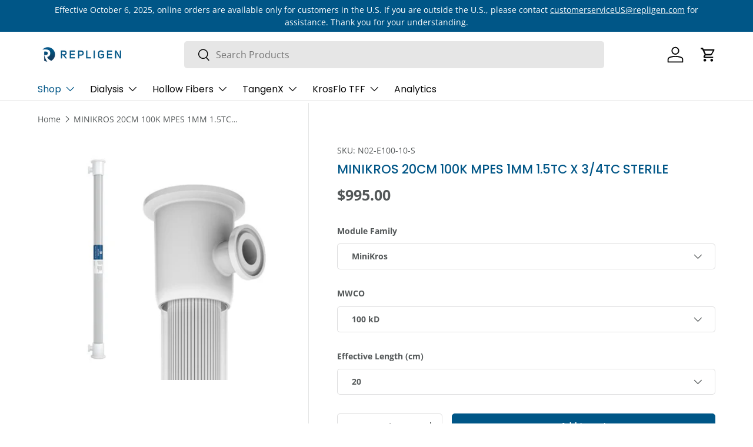

--- FILE ---
content_type: text/html; charset=utf-8
request_url: https://store.repligen.com/products/n02-e100-10-s
body_size: 24843
content:
<!doctype html>
<html class="no-js" lang="en" dir="ltr">
  <head><meta charset="utf-8">
<meta name="viewport" content="width=device-width,initial-scale=1">
<title>MINIKROS 20CM 100K MPES 1MM 1.5TC X 3/4TC STERILE &ndash; Repligen</title><link rel="canonical" href="https://store.repligen.com/products/n02-e100-10-s"><meta name="description" content="MINIKROS 20CM 100K MPES 1MM 1.5TC X 3/4TC STERILE"><meta property="og:site_name" content="Repligen">
<meta property="og:url" content="https://store.repligen.com/products/n02-e100-10-s">
<meta property="og:title" content="MINIKROS 20CM 100K MPES 1MM 1.5TC X 3/4TC STERILE">
<meta property="og:type" content="product">
<meta property="og:description" content="MINIKROS 20CM 100K MPES 1MM 1.5TC X 3/4TC STERILE"><meta property="og:image" content="http://store.repligen.com/cdn/shop/products/Mini-Dynamic_98127135-708f-4169-9104-bb409cfdb8ec.jpg?crop=center&height=1200&v=1751333733&width=1200">
  <meta property="og:image:secure_url" content="https://store.repligen.com/cdn/shop/products/Mini-Dynamic_98127135-708f-4169-9104-bb409cfdb8ec.jpg?crop=center&height=1200&v=1751333733&width=1200">
  <meta property="og:image:width" content="600">
  <meta property="og:image:height" content="600"><meta property="og:price:amount" content="995.00">
  <meta property="og:price:currency" content="USD"><meta name="twitter:card" content="summary_large_image">
<meta name="twitter:title" content="MINIKROS 20CM 100K MPES 1MM 1.5TC X 3/4TC STERILE">
<meta name="twitter:description" content="MINIKROS 20CM 100K MPES 1MM 1.5TC X 3/4TC STERILE">
<link rel="preload" href="//store.repligen.com/cdn/shop/t/22/assets/main.css?v=117877229988737664671753811219" as="style"><style data-shopify>
@font-face {
  font-family: "Open Sans";
  font-weight: 400;
  font-style: normal;
  font-display: swap;
  src: url("//store.repligen.com/cdn/fonts/open_sans/opensans_n4.c32e4d4eca5273f6d4ee95ddf54b5bbb75fc9b61.woff2") format("woff2"),
       url("//store.repligen.com/cdn/fonts/open_sans/opensans_n4.5f3406f8d94162b37bfa232b486ac93ee892406d.woff") format("woff");
}
@font-face {
  font-family: "Open Sans";
  font-weight: 700;
  font-style: normal;
  font-display: swap;
  src: url("//store.repligen.com/cdn/fonts/open_sans/opensans_n7.a9393be1574ea8606c68f4441806b2711d0d13e4.woff2") format("woff2"),
       url("//store.repligen.com/cdn/fonts/open_sans/opensans_n7.7b8af34a6ebf52beb1a4c1d8c73ad6910ec2e553.woff") format("woff");
}
@font-face {
  font-family: "Open Sans";
  font-weight: 400;
  font-style: italic;
  font-display: swap;
  src: url("//store.repligen.com/cdn/fonts/open_sans/opensans_i4.6f1d45f7a46916cc95c694aab32ecbf7509cbf33.woff2") format("woff2"),
       url("//store.repligen.com/cdn/fonts/open_sans/opensans_i4.4efaa52d5a57aa9a57c1556cc2b7465d18839daa.woff") format("woff");
}
@font-face {
  font-family: "Open Sans";
  font-weight: 700;
  font-style: italic;
  font-display: swap;
  src: url("//store.repligen.com/cdn/fonts/open_sans/opensans_i7.916ced2e2ce15f7fcd95d196601a15e7b89ee9a4.woff2") format("woff2"),
       url("//store.repligen.com/cdn/fonts/open_sans/opensans_i7.99a9cff8c86ea65461de497ade3d515a98f8b32a.woff") format("woff");
}
@font-face {
  font-family: Poppins;
  font-weight: 500;
  font-style: normal;
  font-display: swap;
  src: url("//store.repligen.com/cdn/fonts/poppins/poppins_n5.ad5b4b72b59a00358afc706450c864c3c8323842.woff2") format("woff2"),
       url("//store.repligen.com/cdn/fonts/poppins/poppins_n5.33757fdf985af2d24b32fcd84c9a09224d4b2c39.woff") format("woff");
}
@font-face {
  font-family: Poppins;
  font-weight: 400;
  font-style: normal;
  font-display: swap;
  src: url("//store.repligen.com/cdn/fonts/poppins/poppins_n4.0ba78fa5af9b0e1a374041b3ceaadf0a43b41362.woff2") format("woff2"),
       url("//store.repligen.com/cdn/fonts/poppins/poppins_n4.214741a72ff2596839fc9760ee7a770386cf16ca.woff") format("woff");
}
:root {
        --bg-color: 255 255 255 / 1.0;
        --bg-color-og: 255 255 255 / 1.0;
        --heading-color: 0 86 135;
        --text-color: 84 88 89;
        --text-color-og: 84 88 89;
        --scrollbar-color: 84 88 89;
        --link-color: 84 88 89;
        --link-color-og: 84 88 89;
        --star-color: 241 196 0;--color-scheme-1-bg: 255 255 255 / 1.0;
        --color-scheme-1-grad: ;
        --color-scheme-1-heading: 84 88 89;
        --color-scheme-1-text: 119 119 119;
        --color-scheme-1-btn-bg: 233 30 99;
        --color-scheme-1-btn-text: 255 255 255;
        --color-scheme-1-btn-bg-hover: 237 78 132;--color-scheme-2-bg: 189 190 191 / 1.0;
        --color-scheme-2-grad: ;
        --color-scheme-2-heading: 255 255 255;
        --color-scheme-2-text: 255 255 255;
        --color-scheme-2-btn-bg: 255 255 255;
        --color-scheme-2-btn-text: 84 88 89;
        --color-scheme-2-btn-bg-hover: 237 238 238;--color-scheme-3-bg: 31 105 255 / 1.0;
        --color-scheme-3-grad: ;
        --color-scheme-3-heading: 255 255 255;
        --color-scheme-3-text: 255 255 255;
        --color-scheme-3-btn-bg: 0 255 255;
        --color-scheme-3-btn-text: 255 255 255;
        --color-scheme-3-btn-bg-hover: 53 255 255;

        --drawer-bg-color: 255 255 255 / 1.0;
        --drawer-text-color: 84 88 89;

        --panel-bg-color: 242 242 242 / 1.0;
        --panel-heading-color: 24 24 24;
        --panel-text-color: 84 88 89;

        --in-stock-text-color: 44 126 63;
        --low-stock-text-color: 210 134 26;
        --very-low-stock-text-color: 180 12 28;
        --no-stock-text-color: 119 119 119;
        --no-stock-backordered-text-color: 119 119 119;

        --error-bg-color: 252 237 238;
        --error-text-color: 180 12 28;
        --success-bg-color: 232 246 234;
        --success-text-color: 44 126 63;
        --info-bg-color: 228 237 250;
        --info-text-color: 26 102 210;

        --heading-font-family: Poppins, sans-serif;
        --heading-font-style: normal;
        --heading-font-weight: 500;
        --heading-scale-start: 2;

        --navigation-font-family: Poppins, sans-serif;
        --navigation-font-style: normal;
        --navigation-font-weight: 400;--heading-text-transform: none;
--subheading-text-transform: none;
        --body-font-family: "Open Sans", sans-serif;
        --body-font-style: normal;
        --body-font-weight: 400;
        --body-font-size: 16;

        --section-gap: 32;
        --heading-gap: calc(8 * var(--space-unit));--heading-gap: calc(6 * var(--space-unit));--grid-column-gap: 20px;--btn-bg-color: 0 86 135;
        --btn-bg-hover-color: 41 120 165;
        --btn-text-color: 255 255 255;
        --btn-bg-color-og: 0 86 135;
        --btn-text-color-og: 255 255 255;
        --btn-alt-bg-color: 255 255 255;
        --btn-alt-bg-alpha: 1.0;
        --btn-alt-text-color: 0 86 135;
        --btn-border-width: 1px;
        --btn-padding-y: 12px;

        
        --btn-border-radius: 5px;
        

        --btn-lg-border-radius: 50%;
        --btn-icon-border-radius: 50%;
        --input-with-btn-inner-radius: var(--btn-border-radius);

        --input-bg-color: 255 255 255 / 1.0;
        --input-text-color: 84 88 89;
        --input-border-width: 1px;
        --input-border-radius: 4px;
        --textarea-border-radius: 4px;
        --input-border-radius: 5px;
        --input-bg-color-diff-3: #f7f7f7;
        --input-bg-color-diff-6: #f0f0f0;

        --modal-border-radius: 4px;
        --modal-overlay-color: 0 0 0;
        --modal-overlay-opacity: 0.4;
        --drawer-border-radius: 4px;
        --overlay-border-radius: 4px;

        --custom-label-bg-color: 35 2 46 / 1.0;
        --custom-label-text-color: 255 255 255 / 1.0;--preorder-label-bg-color: 103 170 249 / 1.0;
        --preorder-label-text-color: 255 255 255 / 1.0;

        --collection-label-color: 0 126 18 / 1.0;

        --page-width: 1320px;
        --gutter-sm: 20px;
        --gutter-md: 32px;
        --gutter-lg: 64px;

        --payment-terms-bg-color: #ffffff;

        --coll-card-bg-color: #ffffff;
        --coll-card-border-color: rgba(0,0,0,0);

        --card-highlight-bg-color: #F9F9F9;
        --card-highlight-text-color: 85 85 85;
        --card-highlight-border-color: #E1E1E1;--card-bg-color: #ffffff;
        --card-text-color: 51 51 51;
        --card-border-color: #f7f7f7;

        --reading-width: 48em;
      }

      @media (max-width: 769px) {
        :root {
          --reading-width: 36em;
        }
      }</style>

    <link rel="stylesheet" href="//store.repligen.com/cdn/shop/t/22/assets/main.css?v=117877229988737664671753811219">

    
    <link rel="stylesheet" href="//store.repligen.com/cdn/shop/t/22/assets/repligen-styles.css?v=123359095388226195731753811234">

    <script src="//store.repligen.com/cdn/shop/t/22/assets/main.js?v=182340204423554326591753811219" defer="defer"></script>

    
    <script src="//store.repligen.com/cdn/shop/t/22/assets/custom.js?v=73665811348353941591753811461" defer="defer"></script><link
        rel="preload"
        href="//store.repligen.com/cdn/fonts/open_sans/opensans_n4.c32e4d4eca5273f6d4ee95ddf54b5bbb75fc9b61.woff2"
        as="font"
        type="font/woff2"
        crossorigin
        fetchpriority="high"
      ><link
        rel="preload"
        href="//store.repligen.com/cdn/fonts/poppins/poppins_n5.ad5b4b72b59a00358afc706450c864c3c8323842.woff2"
        as="font"
        type="font/woff2"
        crossorigin
        fetchpriority="high"
      ><script>window.performance && window.performance.mark && window.performance.mark('shopify.content_for_header.start');</script><meta name="google-site-verification" content="HeRMY0LkURewC7HlpV1OHI_rJCyu5misSi7Y8UuxQLQ">
<meta id="shopify-digital-wallet" name="shopify-digital-wallet" content="/8887271481/digital_wallets/dialog">
<meta name="shopify-checkout-api-token" content="6876baf3c35cb3f2551e053b04fbf5fd">
<link rel="alternate" type="application/json+oembed" href="https://store.repligen.com/products/n02-e100-10-s.oembed">
<script async="async" src="/checkouts/internal/preloads.js?locale=en-US"></script>
<link rel="preconnect" href="https://shop.app" crossorigin="anonymous">
<script async="async" src="https://shop.app/checkouts/internal/preloads.js?locale=en-US&shop_id=8887271481" crossorigin="anonymous"></script>
<script id="shopify-features" type="application/json">{"accessToken":"6876baf3c35cb3f2551e053b04fbf5fd","betas":["rich-media-storefront-analytics"],"domain":"store.repligen.com","predictiveSearch":true,"shopId":8887271481,"locale":"en"}</script>
<script>var Shopify = Shopify || {};
Shopify.shop = "repligen.myshopify.com";
Shopify.locale = "en";
Shopify.currency = {"active":"USD","rate":"1.0"};
Shopify.country = "US";
Shopify.theme = {"name":"Enterprise (Purchased) - v2.0.0 - LATEST","id":179359514988,"schema_name":"Enterprise","schema_version":"2.0.0","theme_store_id":1657,"role":"main"};
Shopify.theme.handle = "null";
Shopify.theme.style = {"id":null,"handle":null};
Shopify.cdnHost = "store.repligen.com/cdn";
Shopify.routes = Shopify.routes || {};
Shopify.routes.root = "/";</script>
<script type="module">!function(o){(o.Shopify=o.Shopify||{}).modules=!0}(window);</script>
<script>!function(o){function n(){var o=[];function n(){o.push(Array.prototype.slice.apply(arguments))}return n.q=o,n}var t=o.Shopify=o.Shopify||{};t.loadFeatures=n(),t.autoloadFeatures=n()}(window);</script>
<script>
  window.ShopifyPay = window.ShopifyPay || {};
  window.ShopifyPay.apiHost = "shop.app\/pay";
  window.ShopifyPay.redirectState = null;
</script>
<script id="shop-js-analytics" type="application/json">{"pageType":"product"}</script>
<script defer="defer" async type="module" src="//store.repligen.com/cdn/shopifycloud/shop-js/modules/v2/client.init-shop-cart-sync_BT-GjEfc.en.esm.js"></script>
<script defer="defer" async type="module" src="//store.repligen.com/cdn/shopifycloud/shop-js/modules/v2/chunk.common_D58fp_Oc.esm.js"></script>
<script defer="defer" async type="module" src="//store.repligen.com/cdn/shopifycloud/shop-js/modules/v2/chunk.modal_xMitdFEc.esm.js"></script>
<script type="module">
  await import("//store.repligen.com/cdn/shopifycloud/shop-js/modules/v2/client.init-shop-cart-sync_BT-GjEfc.en.esm.js");
await import("//store.repligen.com/cdn/shopifycloud/shop-js/modules/v2/chunk.common_D58fp_Oc.esm.js");
await import("//store.repligen.com/cdn/shopifycloud/shop-js/modules/v2/chunk.modal_xMitdFEc.esm.js");

  window.Shopify.SignInWithShop?.initShopCartSync?.({"fedCMEnabled":true,"windoidEnabled":true});

</script>
<script>
  window.Shopify = window.Shopify || {};
  if (!window.Shopify.featureAssets) window.Shopify.featureAssets = {};
  window.Shopify.featureAssets['shop-js'] = {"shop-cart-sync":["modules/v2/client.shop-cart-sync_DZOKe7Ll.en.esm.js","modules/v2/chunk.common_D58fp_Oc.esm.js","modules/v2/chunk.modal_xMitdFEc.esm.js"],"init-fed-cm":["modules/v2/client.init-fed-cm_B6oLuCjv.en.esm.js","modules/v2/chunk.common_D58fp_Oc.esm.js","modules/v2/chunk.modal_xMitdFEc.esm.js"],"shop-cash-offers":["modules/v2/client.shop-cash-offers_D2sdYoxE.en.esm.js","modules/v2/chunk.common_D58fp_Oc.esm.js","modules/v2/chunk.modal_xMitdFEc.esm.js"],"shop-login-button":["modules/v2/client.shop-login-button_QeVjl5Y3.en.esm.js","modules/v2/chunk.common_D58fp_Oc.esm.js","modules/v2/chunk.modal_xMitdFEc.esm.js"],"pay-button":["modules/v2/client.pay-button_DXTOsIq6.en.esm.js","modules/v2/chunk.common_D58fp_Oc.esm.js","modules/v2/chunk.modal_xMitdFEc.esm.js"],"shop-button":["modules/v2/client.shop-button_DQZHx9pm.en.esm.js","modules/v2/chunk.common_D58fp_Oc.esm.js","modules/v2/chunk.modal_xMitdFEc.esm.js"],"avatar":["modules/v2/client.avatar_BTnouDA3.en.esm.js"],"init-windoid":["modules/v2/client.init-windoid_CR1B-cfM.en.esm.js","modules/v2/chunk.common_D58fp_Oc.esm.js","modules/v2/chunk.modal_xMitdFEc.esm.js"],"init-shop-for-new-customer-accounts":["modules/v2/client.init-shop-for-new-customer-accounts_C_vY_xzh.en.esm.js","modules/v2/client.shop-login-button_QeVjl5Y3.en.esm.js","modules/v2/chunk.common_D58fp_Oc.esm.js","modules/v2/chunk.modal_xMitdFEc.esm.js"],"init-shop-email-lookup-coordinator":["modules/v2/client.init-shop-email-lookup-coordinator_BI7n9ZSv.en.esm.js","modules/v2/chunk.common_D58fp_Oc.esm.js","modules/v2/chunk.modal_xMitdFEc.esm.js"],"init-shop-cart-sync":["modules/v2/client.init-shop-cart-sync_BT-GjEfc.en.esm.js","modules/v2/chunk.common_D58fp_Oc.esm.js","modules/v2/chunk.modal_xMitdFEc.esm.js"],"shop-toast-manager":["modules/v2/client.shop-toast-manager_DiYdP3xc.en.esm.js","modules/v2/chunk.common_D58fp_Oc.esm.js","modules/v2/chunk.modal_xMitdFEc.esm.js"],"init-customer-accounts":["modules/v2/client.init-customer-accounts_D9ZNqS-Q.en.esm.js","modules/v2/client.shop-login-button_QeVjl5Y3.en.esm.js","modules/v2/chunk.common_D58fp_Oc.esm.js","modules/v2/chunk.modal_xMitdFEc.esm.js"],"init-customer-accounts-sign-up":["modules/v2/client.init-customer-accounts-sign-up_iGw4briv.en.esm.js","modules/v2/client.shop-login-button_QeVjl5Y3.en.esm.js","modules/v2/chunk.common_D58fp_Oc.esm.js","modules/v2/chunk.modal_xMitdFEc.esm.js"],"shop-follow-button":["modules/v2/client.shop-follow-button_CqMgW2wH.en.esm.js","modules/v2/chunk.common_D58fp_Oc.esm.js","modules/v2/chunk.modal_xMitdFEc.esm.js"],"checkout-modal":["modules/v2/client.checkout-modal_xHeaAweL.en.esm.js","modules/v2/chunk.common_D58fp_Oc.esm.js","modules/v2/chunk.modal_xMitdFEc.esm.js"],"shop-login":["modules/v2/client.shop-login_D91U-Q7h.en.esm.js","modules/v2/chunk.common_D58fp_Oc.esm.js","modules/v2/chunk.modal_xMitdFEc.esm.js"],"lead-capture":["modules/v2/client.lead-capture_BJmE1dJe.en.esm.js","modules/v2/chunk.common_D58fp_Oc.esm.js","modules/v2/chunk.modal_xMitdFEc.esm.js"],"payment-terms":["modules/v2/client.payment-terms_Ci9AEqFq.en.esm.js","modules/v2/chunk.common_D58fp_Oc.esm.js","modules/v2/chunk.modal_xMitdFEc.esm.js"]};
</script>
<script>(function() {
  var isLoaded = false;
  function asyncLoad() {
    if (isLoaded) return;
    isLoaded = true;
    var urls = ["https:\/\/files-shpf.mageworx.com\/groupedproducts\/source.js?mw_groupedproducts_t=1573242683\u0026shop=repligen.myshopify.com","https:\/\/www.orderlogicapp.com\/embedded_js\/production_base.js?1589923209\u0026shop=repligen.myshopify.com","https:\/\/cdn.pickystory.com\/widget\/static\/js\/noop.js?shop=repligen.myshopify.com"];
    for (var i = 0; i < urls.length; i++) {
      var s = document.createElement('script');
      s.type = 'text/javascript';
      s.async = true;
      s.src = urls[i];
      var x = document.getElementsByTagName('script')[0];
      x.parentNode.insertBefore(s, x);
    }
  };
  if(window.attachEvent) {
    window.attachEvent('onload', asyncLoad);
  } else {
    window.addEventListener('load', asyncLoad, false);
  }
})();</script>
<script id="__st">var __st={"a":8887271481,"offset":-18000,"reqid":"5a5712e3-c0cc-48c1-80fc-8d97dee393ab-1769092494","pageurl":"store.repligen.com\/products\/n02-e100-10-s","u":"158dc6edb694","p":"product","rtyp":"product","rid":2273135755321};</script>
<script>window.ShopifyPaypalV4VisibilityTracking = true;</script>
<script id="captcha-bootstrap">!function(){'use strict';const t='contact',e='account',n='new_comment',o=[[t,t],['blogs',n],['comments',n],[t,'customer']],c=[[e,'customer_login'],[e,'guest_login'],[e,'recover_customer_password'],[e,'create_customer']],r=t=>t.map((([t,e])=>`form[action*='/${t}']:not([data-nocaptcha='true']) input[name='form_type'][value='${e}']`)).join(','),a=t=>()=>t?[...document.querySelectorAll(t)].map((t=>t.form)):[];function s(){const t=[...o],e=r(t);return a(e)}const i='password',u='form_key',d=['recaptcha-v3-token','g-recaptcha-response','h-captcha-response',i],f=()=>{try{return window.sessionStorage}catch{return}},m='__shopify_v',_=t=>t.elements[u];function p(t,e,n=!1){try{const o=window.sessionStorage,c=JSON.parse(o.getItem(e)),{data:r}=function(t){const{data:e,action:n}=t;return t[m]||n?{data:e,action:n}:{data:t,action:n}}(c);for(const[e,n]of Object.entries(r))t.elements[e]&&(t.elements[e].value=n);n&&o.removeItem(e)}catch(o){console.error('form repopulation failed',{error:o})}}const l='form_type',E='cptcha';function T(t){t.dataset[E]=!0}const w=window,h=w.document,L='Shopify',v='ce_forms',y='captcha';let A=!1;((t,e)=>{const n=(g='f06e6c50-85a8-45c8-87d0-21a2b65856fe',I='https://cdn.shopify.com/shopifycloud/storefront-forms-hcaptcha/ce_storefront_forms_captcha_hcaptcha.v1.5.2.iife.js',D={infoText:'Protected by hCaptcha',privacyText:'Privacy',termsText:'Terms'},(t,e,n)=>{const o=w[L][v],c=o.bindForm;if(c)return c(t,g,e,D).then(n);var r;o.q.push([[t,g,e,D],n]),r=I,A||(h.body.append(Object.assign(h.createElement('script'),{id:'captcha-provider',async:!0,src:r})),A=!0)});var g,I,D;w[L]=w[L]||{},w[L][v]=w[L][v]||{},w[L][v].q=[],w[L][y]=w[L][y]||{},w[L][y].protect=function(t,e){n(t,void 0,e),T(t)},Object.freeze(w[L][y]),function(t,e,n,w,h,L){const[v,y,A,g]=function(t,e,n){const i=e?o:[],u=t?c:[],d=[...i,...u],f=r(d),m=r(i),_=r(d.filter((([t,e])=>n.includes(e))));return[a(f),a(m),a(_),s()]}(w,h,L),I=t=>{const e=t.target;return e instanceof HTMLFormElement?e:e&&e.form},D=t=>v().includes(t);t.addEventListener('submit',(t=>{const e=I(t);if(!e)return;const n=D(e)&&!e.dataset.hcaptchaBound&&!e.dataset.recaptchaBound,o=_(e),c=g().includes(e)&&(!o||!o.value);(n||c)&&t.preventDefault(),c&&!n&&(function(t){try{if(!f())return;!function(t){const e=f();if(!e)return;const n=_(t);if(!n)return;const o=n.value;o&&e.removeItem(o)}(t);const e=Array.from(Array(32),(()=>Math.random().toString(36)[2])).join('');!function(t,e){_(t)||t.append(Object.assign(document.createElement('input'),{type:'hidden',name:u})),t.elements[u].value=e}(t,e),function(t,e){const n=f();if(!n)return;const o=[...t.querySelectorAll(`input[type='${i}']`)].map((({name:t})=>t)),c=[...d,...o],r={};for(const[a,s]of new FormData(t).entries())c.includes(a)||(r[a]=s);n.setItem(e,JSON.stringify({[m]:1,action:t.action,data:r}))}(t,e)}catch(e){console.error('failed to persist form',e)}}(e),e.submit())}));const S=(t,e)=>{t&&!t.dataset[E]&&(n(t,e.some((e=>e===t))),T(t))};for(const o of['focusin','change'])t.addEventListener(o,(t=>{const e=I(t);D(e)&&S(e,y())}));const B=e.get('form_key'),M=e.get(l),P=B&&M;t.addEventListener('DOMContentLoaded',(()=>{const t=y();if(P)for(const e of t)e.elements[l].value===M&&p(e,B);[...new Set([...A(),...v().filter((t=>'true'===t.dataset.shopifyCaptcha))])].forEach((e=>S(e,t)))}))}(h,new URLSearchParams(w.location.search),n,t,e,['guest_login'])})(!0,!0)}();</script>
<script integrity="sha256-4kQ18oKyAcykRKYeNunJcIwy7WH5gtpwJnB7kiuLZ1E=" data-source-attribution="shopify.loadfeatures" defer="defer" src="//store.repligen.com/cdn/shopifycloud/storefront/assets/storefront/load_feature-a0a9edcb.js" crossorigin="anonymous"></script>
<script crossorigin="anonymous" defer="defer" src="//store.repligen.com/cdn/shopifycloud/storefront/assets/shopify_pay/storefront-65b4c6d7.js?v=20250812"></script>
<script data-source-attribution="shopify.dynamic_checkout.dynamic.init">var Shopify=Shopify||{};Shopify.PaymentButton=Shopify.PaymentButton||{isStorefrontPortableWallets:!0,init:function(){window.Shopify.PaymentButton.init=function(){};var t=document.createElement("script");t.src="https://store.repligen.com/cdn/shopifycloud/portable-wallets/latest/portable-wallets.en.js",t.type="module",document.head.appendChild(t)}};
</script>
<script data-source-attribution="shopify.dynamic_checkout.buyer_consent">
  function portableWalletsHideBuyerConsent(e){var t=document.getElementById("shopify-buyer-consent"),n=document.getElementById("shopify-subscription-policy-button");t&&n&&(t.classList.add("hidden"),t.setAttribute("aria-hidden","true"),n.removeEventListener("click",e))}function portableWalletsShowBuyerConsent(e){var t=document.getElementById("shopify-buyer-consent"),n=document.getElementById("shopify-subscription-policy-button");t&&n&&(t.classList.remove("hidden"),t.removeAttribute("aria-hidden"),n.addEventListener("click",e))}window.Shopify?.PaymentButton&&(window.Shopify.PaymentButton.hideBuyerConsent=portableWalletsHideBuyerConsent,window.Shopify.PaymentButton.showBuyerConsent=portableWalletsShowBuyerConsent);
</script>
<script data-source-attribution="shopify.dynamic_checkout.cart.bootstrap">document.addEventListener("DOMContentLoaded",(function(){function t(){return document.querySelector("shopify-accelerated-checkout-cart, shopify-accelerated-checkout")}if(t())Shopify.PaymentButton.init();else{new MutationObserver((function(e,n){t()&&(Shopify.PaymentButton.init(),n.disconnect())})).observe(document.body,{childList:!0,subtree:!0})}}));
</script>
<link id="shopify-accelerated-checkout-styles" rel="stylesheet" media="screen" href="https://store.repligen.com/cdn/shopifycloud/portable-wallets/latest/accelerated-checkout-backwards-compat.css" crossorigin="anonymous">
<style id="shopify-accelerated-checkout-cart">
        #shopify-buyer-consent {
  margin-top: 1em;
  display: inline-block;
  width: 100%;
}

#shopify-buyer-consent.hidden {
  display: none;
}

#shopify-subscription-policy-button {
  background: none;
  border: none;
  padding: 0;
  text-decoration: underline;
  font-size: inherit;
  cursor: pointer;
}

#shopify-subscription-policy-button::before {
  box-shadow: none;
}

      </style>
<script id="sections-script" data-sections="header,footer" defer="defer" src="//store.repligen.com/cdn/shop/t/22/compiled_assets/scripts.js?v=9547"></script>
<script>window.performance && window.performance.mark && window.performance.mark('shopify.content_for_header.end');</script>


    <script>
      document.documentElement.className = document.documentElement.className.replace('no-js', 'js');
    </script><!-- CC Custom Head Start --><!-- CC Custom Head End --><link href="https://monorail-edge.shopifysvc.com" rel="dns-prefetch">
<script>(function(){if ("sendBeacon" in navigator && "performance" in window) {try {var session_token_from_headers = performance.getEntriesByType('navigation')[0].serverTiming.find(x => x.name == '_s').description;} catch {var session_token_from_headers = undefined;}var session_cookie_matches = document.cookie.match(/_shopify_s=([^;]*)/);var session_token_from_cookie = session_cookie_matches && session_cookie_matches.length === 2 ? session_cookie_matches[1] : "";var session_token = session_token_from_headers || session_token_from_cookie || "";function handle_abandonment_event(e) {var entries = performance.getEntries().filter(function(entry) {return /monorail-edge.shopifysvc.com/.test(entry.name);});if (!window.abandonment_tracked && entries.length === 0) {window.abandonment_tracked = true;var currentMs = Date.now();var navigation_start = performance.timing.navigationStart;var payload = {shop_id: 8887271481,url: window.location.href,navigation_start,duration: currentMs - navigation_start,session_token,page_type: "product"};window.navigator.sendBeacon("https://monorail-edge.shopifysvc.com/v1/produce", JSON.stringify({schema_id: "online_store_buyer_site_abandonment/1.1",payload: payload,metadata: {event_created_at_ms: currentMs,event_sent_at_ms: currentMs}}));}}window.addEventListener('pagehide', handle_abandonment_event);}}());</script>
<script id="web-pixels-manager-setup">(function e(e,d,r,n,o){if(void 0===o&&(o={}),!Boolean(null===(a=null===(i=window.Shopify)||void 0===i?void 0:i.analytics)||void 0===a?void 0:a.replayQueue)){var i,a;window.Shopify=window.Shopify||{};var t=window.Shopify;t.analytics=t.analytics||{};var s=t.analytics;s.replayQueue=[],s.publish=function(e,d,r){return s.replayQueue.push([e,d,r]),!0};try{self.performance.mark("wpm:start")}catch(e){}var l=function(){var e={modern:/Edge?\/(1{2}[4-9]|1[2-9]\d|[2-9]\d{2}|\d{4,})\.\d+(\.\d+|)|Firefox\/(1{2}[4-9]|1[2-9]\d|[2-9]\d{2}|\d{4,})\.\d+(\.\d+|)|Chrom(ium|e)\/(9{2}|\d{3,})\.\d+(\.\d+|)|(Maci|X1{2}).+ Version\/(15\.\d+|(1[6-9]|[2-9]\d|\d{3,})\.\d+)([,.]\d+|)( \(\w+\)|)( Mobile\/\w+|) Safari\/|Chrome.+OPR\/(9{2}|\d{3,})\.\d+\.\d+|(CPU[ +]OS|iPhone[ +]OS|CPU[ +]iPhone|CPU IPhone OS|CPU iPad OS)[ +]+(15[._]\d+|(1[6-9]|[2-9]\d|\d{3,})[._]\d+)([._]\d+|)|Android:?[ /-](13[3-9]|1[4-9]\d|[2-9]\d{2}|\d{4,})(\.\d+|)(\.\d+|)|Android.+Firefox\/(13[5-9]|1[4-9]\d|[2-9]\d{2}|\d{4,})\.\d+(\.\d+|)|Android.+Chrom(ium|e)\/(13[3-9]|1[4-9]\d|[2-9]\d{2}|\d{4,})\.\d+(\.\d+|)|SamsungBrowser\/([2-9]\d|\d{3,})\.\d+/,legacy:/Edge?\/(1[6-9]|[2-9]\d|\d{3,})\.\d+(\.\d+|)|Firefox\/(5[4-9]|[6-9]\d|\d{3,})\.\d+(\.\d+|)|Chrom(ium|e)\/(5[1-9]|[6-9]\d|\d{3,})\.\d+(\.\d+|)([\d.]+$|.*Safari\/(?![\d.]+ Edge\/[\d.]+$))|(Maci|X1{2}).+ Version\/(10\.\d+|(1[1-9]|[2-9]\d|\d{3,})\.\d+)([,.]\d+|)( \(\w+\)|)( Mobile\/\w+|) Safari\/|Chrome.+OPR\/(3[89]|[4-9]\d|\d{3,})\.\d+\.\d+|(CPU[ +]OS|iPhone[ +]OS|CPU[ +]iPhone|CPU IPhone OS|CPU iPad OS)[ +]+(10[._]\d+|(1[1-9]|[2-9]\d|\d{3,})[._]\d+)([._]\d+|)|Android:?[ /-](13[3-9]|1[4-9]\d|[2-9]\d{2}|\d{4,})(\.\d+|)(\.\d+|)|Mobile Safari.+OPR\/([89]\d|\d{3,})\.\d+\.\d+|Android.+Firefox\/(13[5-9]|1[4-9]\d|[2-9]\d{2}|\d{4,})\.\d+(\.\d+|)|Android.+Chrom(ium|e)\/(13[3-9]|1[4-9]\d|[2-9]\d{2}|\d{4,})\.\d+(\.\d+|)|Android.+(UC? ?Browser|UCWEB|U3)[ /]?(15\.([5-9]|\d{2,})|(1[6-9]|[2-9]\d|\d{3,})\.\d+)\.\d+|SamsungBrowser\/(5\.\d+|([6-9]|\d{2,})\.\d+)|Android.+MQ{2}Browser\/(14(\.(9|\d{2,})|)|(1[5-9]|[2-9]\d|\d{3,})(\.\d+|))(\.\d+|)|K[Aa][Ii]OS\/(3\.\d+|([4-9]|\d{2,})\.\d+)(\.\d+|)/},d=e.modern,r=e.legacy,n=navigator.userAgent;return n.match(d)?"modern":n.match(r)?"legacy":"unknown"}(),u="modern"===l?"modern":"legacy",c=(null!=n?n:{modern:"",legacy:""})[u],f=function(e){return[e.baseUrl,"/wpm","/b",e.hashVersion,"modern"===e.buildTarget?"m":"l",".js"].join("")}({baseUrl:d,hashVersion:r,buildTarget:u}),m=function(e){var d=e.version,r=e.bundleTarget,n=e.surface,o=e.pageUrl,i=e.monorailEndpoint;return{emit:function(e){var a=e.status,t=e.errorMsg,s=(new Date).getTime(),l=JSON.stringify({metadata:{event_sent_at_ms:s},events:[{schema_id:"web_pixels_manager_load/3.1",payload:{version:d,bundle_target:r,page_url:o,status:a,surface:n,error_msg:t},metadata:{event_created_at_ms:s}}]});if(!i)return console&&console.warn&&console.warn("[Web Pixels Manager] No Monorail endpoint provided, skipping logging."),!1;try{return self.navigator.sendBeacon.bind(self.navigator)(i,l)}catch(e){}var u=new XMLHttpRequest;try{return u.open("POST",i,!0),u.setRequestHeader("Content-Type","text/plain"),u.send(l),!0}catch(e){return console&&console.warn&&console.warn("[Web Pixels Manager] Got an unhandled error while logging to Monorail."),!1}}}}({version:r,bundleTarget:l,surface:e.surface,pageUrl:self.location.href,monorailEndpoint:e.monorailEndpoint});try{o.browserTarget=l,function(e){var d=e.src,r=e.async,n=void 0===r||r,o=e.onload,i=e.onerror,a=e.sri,t=e.scriptDataAttributes,s=void 0===t?{}:t,l=document.createElement("script"),u=document.querySelector("head"),c=document.querySelector("body");if(l.async=n,l.src=d,a&&(l.integrity=a,l.crossOrigin="anonymous"),s)for(var f in s)if(Object.prototype.hasOwnProperty.call(s,f))try{l.dataset[f]=s[f]}catch(e){}if(o&&l.addEventListener("load",o),i&&l.addEventListener("error",i),u)u.appendChild(l);else{if(!c)throw new Error("Did not find a head or body element to append the script");c.appendChild(l)}}({src:f,async:!0,onload:function(){if(!function(){var e,d;return Boolean(null===(d=null===(e=window.Shopify)||void 0===e?void 0:e.analytics)||void 0===d?void 0:d.initialized)}()){var d=window.webPixelsManager.init(e)||void 0;if(d){var r=window.Shopify.analytics;r.replayQueue.forEach((function(e){var r=e[0],n=e[1],o=e[2];d.publishCustomEvent(r,n,o)})),r.replayQueue=[],r.publish=d.publishCustomEvent,r.visitor=d.visitor,r.initialized=!0}}},onerror:function(){return m.emit({status:"failed",errorMsg:"".concat(f," has failed to load")})},sri:function(e){var d=/^sha384-[A-Za-z0-9+/=]+$/;return"string"==typeof e&&d.test(e)}(c)?c:"",scriptDataAttributes:o}),m.emit({status:"loading"})}catch(e){m.emit({status:"failed",errorMsg:(null==e?void 0:e.message)||"Unknown error"})}}})({shopId: 8887271481,storefrontBaseUrl: "https://store.repligen.com",extensionsBaseUrl: "https://extensions.shopifycdn.com/cdn/shopifycloud/web-pixels-manager",monorailEndpoint: "https://monorail-edge.shopifysvc.com/unstable/produce_batch",surface: "storefront-renderer",enabledBetaFlags: ["2dca8a86"],webPixelsConfigList: [{"id":"749011308","configuration":"{\"config\":\"{\\\"google_tag_ids\\\":[\\\"G-1X39ZHC4TH\\\",\\\"AW-927932974\\\",\\\"GT-PJRQ22C\\\"],\\\"target_country\\\":\\\"US\\\",\\\"gtag_events\\\":[{\\\"type\\\":\\\"begin_checkout\\\",\\\"action_label\\\":[\\\"G-1X39ZHC4TH\\\",\\\"AW-927932974\\\/tzlDCIL0s_saEK7EvLoD\\\"]},{\\\"type\\\":\\\"search\\\",\\\"action_label\\\":[\\\"G-1X39ZHC4TH\\\",\\\"AW-927932974\\\/zEmKCI70s_saEK7EvLoD\\\"]},{\\\"type\\\":\\\"view_item\\\",\\\"action_label\\\":[\\\"G-1X39ZHC4TH\\\",\\\"AW-927932974\\\/ZgcSCIv0s_saEK7EvLoD\\\",\\\"MC-DSCERTFGED\\\"]},{\\\"type\\\":\\\"purchase\\\",\\\"action_label\\\":[\\\"G-1X39ZHC4TH\\\",\\\"AW-927932974\\\/PEN9CP_zs_saEK7EvLoD\\\",\\\"MC-DSCERTFGED\\\"]},{\\\"type\\\":\\\"page_view\\\",\\\"action_label\\\":[\\\"G-1X39ZHC4TH\\\",\\\"AW-927932974\\\/hK2vCIj0s_saEK7EvLoD\\\",\\\"MC-DSCERTFGED\\\"]},{\\\"type\\\":\\\"add_payment_info\\\",\\\"action_label\\\":[\\\"G-1X39ZHC4TH\\\",\\\"AW-927932974\\\/42vDCJH0s_saEK7EvLoD\\\"]},{\\\"type\\\":\\\"add_to_cart\\\",\\\"action_label\\\":[\\\"G-1X39ZHC4TH\\\",\\\"AW-927932974\\\/RGVVCIX0s_saEK7EvLoD\\\"]}],\\\"enable_monitoring_mode\\\":false}\"}","eventPayloadVersion":"v1","runtimeContext":"OPEN","scriptVersion":"b2a88bafab3e21179ed38636efcd8a93","type":"APP","apiClientId":1780363,"privacyPurposes":[],"dataSharingAdjustments":{"protectedCustomerApprovalScopes":["read_customer_address","read_customer_email","read_customer_name","read_customer_personal_data","read_customer_phone"]}},{"id":"shopify-app-pixel","configuration":"{}","eventPayloadVersion":"v1","runtimeContext":"STRICT","scriptVersion":"0450","apiClientId":"shopify-pixel","type":"APP","privacyPurposes":["ANALYTICS","MARKETING"]},{"id":"shopify-custom-pixel","eventPayloadVersion":"v1","runtimeContext":"LAX","scriptVersion":"0450","apiClientId":"shopify-pixel","type":"CUSTOM","privacyPurposes":["ANALYTICS","MARKETING"]}],isMerchantRequest: false,initData: {"shop":{"name":"Repligen","paymentSettings":{"currencyCode":"USD"},"myshopifyDomain":"repligen.myshopify.com","countryCode":"US","storefrontUrl":"https:\/\/store.repligen.com"},"customer":null,"cart":null,"checkout":null,"productVariants":[{"price":{"amount":995.0,"currencyCode":"USD"},"product":{"title":"MINIKROS  20CM 100K MPES 1MM 1.5TC X 3\/4TC STERILE","vendor":"Repligen","id":"2273135755321","untranslatedTitle":"MINIKROS  20CM 100K MPES 1MM 1.5TC X 3\/4TC STERILE","url":"\/products\/n02-e100-10-s","type":"Hollow Fiber"},"id":"40051262816328","image":{"src":"\/\/store.repligen.com\/cdn\/shop\/products\/Mini-Dynamic_98127135-708f-4169-9104-bb409cfdb8ec.jpg?v=1751333733"},"sku":"N02-E100-10-S","title":"MiniKros \/ 100 kD \/ 20","untranslatedTitle":"MiniKros \/ 100 kD \/ 20"}],"purchasingCompany":null},},"https://store.repligen.com/cdn","fcfee988w5aeb613cpc8e4bc33m6693e112",{"modern":"","legacy":""},{"shopId":"8887271481","storefrontBaseUrl":"https:\/\/store.repligen.com","extensionBaseUrl":"https:\/\/extensions.shopifycdn.com\/cdn\/shopifycloud\/web-pixels-manager","surface":"storefront-renderer","enabledBetaFlags":"[\"2dca8a86\"]","isMerchantRequest":"false","hashVersion":"fcfee988w5aeb613cpc8e4bc33m6693e112","publish":"custom","events":"[[\"page_viewed\",{}],[\"product_viewed\",{\"productVariant\":{\"price\":{\"amount\":995.0,\"currencyCode\":\"USD\"},\"product\":{\"title\":\"MINIKROS  20CM 100K MPES 1MM 1.5TC X 3\/4TC STERILE\",\"vendor\":\"Repligen\",\"id\":\"2273135755321\",\"untranslatedTitle\":\"MINIKROS  20CM 100K MPES 1MM 1.5TC X 3\/4TC STERILE\",\"url\":\"\/products\/n02-e100-10-s\",\"type\":\"Hollow Fiber\"},\"id\":\"40051262816328\",\"image\":{\"src\":\"\/\/store.repligen.com\/cdn\/shop\/products\/Mini-Dynamic_98127135-708f-4169-9104-bb409cfdb8ec.jpg?v=1751333733\"},\"sku\":\"N02-E100-10-S\",\"title\":\"MiniKros \/ 100 kD \/ 20\",\"untranslatedTitle\":\"MiniKros \/ 100 kD \/ 20\"}}]]"});</script><script>
  window.ShopifyAnalytics = window.ShopifyAnalytics || {};
  window.ShopifyAnalytics.meta = window.ShopifyAnalytics.meta || {};
  window.ShopifyAnalytics.meta.currency = 'USD';
  var meta = {"product":{"id":2273135755321,"gid":"gid:\/\/shopify\/Product\/2273135755321","vendor":"Repligen","type":"Hollow Fiber","handle":"n02-e100-10-s","variants":[{"id":40051262816328,"price":99500,"name":"MINIKROS  20CM 100K MPES 1MM 1.5TC X 3\/4TC STERILE - MiniKros \/ 100 kD \/ 20","public_title":"MiniKros \/ 100 kD \/ 20","sku":"N02-E100-10-S"}],"remote":false},"page":{"pageType":"product","resourceType":"product","resourceId":2273135755321,"requestId":"5a5712e3-c0cc-48c1-80fc-8d97dee393ab-1769092494"}};
  for (var attr in meta) {
    window.ShopifyAnalytics.meta[attr] = meta[attr];
  }
</script>
<script class="analytics">
  (function () {
    var customDocumentWrite = function(content) {
      var jquery = null;

      if (window.jQuery) {
        jquery = window.jQuery;
      } else if (window.Checkout && window.Checkout.$) {
        jquery = window.Checkout.$;
      }

      if (jquery) {
        jquery('body').append(content);
      }
    };

    var hasLoggedConversion = function(token) {
      if (token) {
        return document.cookie.indexOf('loggedConversion=' + token) !== -1;
      }
      return false;
    }

    var setCookieIfConversion = function(token) {
      if (token) {
        var twoMonthsFromNow = new Date(Date.now());
        twoMonthsFromNow.setMonth(twoMonthsFromNow.getMonth() + 2);

        document.cookie = 'loggedConversion=' + token + '; expires=' + twoMonthsFromNow;
      }
    }

    var trekkie = window.ShopifyAnalytics.lib = window.trekkie = window.trekkie || [];
    if (trekkie.integrations) {
      return;
    }
    trekkie.methods = [
      'identify',
      'page',
      'ready',
      'track',
      'trackForm',
      'trackLink'
    ];
    trekkie.factory = function(method) {
      return function() {
        var args = Array.prototype.slice.call(arguments);
        args.unshift(method);
        trekkie.push(args);
        return trekkie;
      };
    };
    for (var i = 0; i < trekkie.methods.length; i++) {
      var key = trekkie.methods[i];
      trekkie[key] = trekkie.factory(key);
    }
    trekkie.load = function(config) {
      trekkie.config = config || {};
      trekkie.config.initialDocumentCookie = document.cookie;
      var first = document.getElementsByTagName('script')[0];
      var script = document.createElement('script');
      script.type = 'text/javascript';
      script.onerror = function(e) {
        var scriptFallback = document.createElement('script');
        scriptFallback.type = 'text/javascript';
        scriptFallback.onerror = function(error) {
                var Monorail = {
      produce: function produce(monorailDomain, schemaId, payload) {
        var currentMs = new Date().getTime();
        var event = {
          schema_id: schemaId,
          payload: payload,
          metadata: {
            event_created_at_ms: currentMs,
            event_sent_at_ms: currentMs
          }
        };
        return Monorail.sendRequest("https://" + monorailDomain + "/v1/produce", JSON.stringify(event));
      },
      sendRequest: function sendRequest(endpointUrl, payload) {
        // Try the sendBeacon API
        if (window && window.navigator && typeof window.navigator.sendBeacon === 'function' && typeof window.Blob === 'function' && !Monorail.isIos12()) {
          var blobData = new window.Blob([payload], {
            type: 'text/plain'
          });

          if (window.navigator.sendBeacon(endpointUrl, blobData)) {
            return true;
          } // sendBeacon was not successful

        } // XHR beacon

        var xhr = new XMLHttpRequest();

        try {
          xhr.open('POST', endpointUrl);
          xhr.setRequestHeader('Content-Type', 'text/plain');
          xhr.send(payload);
        } catch (e) {
          console.log(e);
        }

        return false;
      },
      isIos12: function isIos12() {
        return window.navigator.userAgent.lastIndexOf('iPhone; CPU iPhone OS 12_') !== -1 || window.navigator.userAgent.lastIndexOf('iPad; CPU OS 12_') !== -1;
      }
    };
    Monorail.produce('monorail-edge.shopifysvc.com',
      'trekkie_storefront_load_errors/1.1',
      {shop_id: 8887271481,
      theme_id: 179359514988,
      app_name: "storefront",
      context_url: window.location.href,
      source_url: "//store.repligen.com/cdn/s/trekkie.storefront.1bbfab421998800ff09850b62e84b8915387986d.min.js"});

        };
        scriptFallback.async = true;
        scriptFallback.src = '//store.repligen.com/cdn/s/trekkie.storefront.1bbfab421998800ff09850b62e84b8915387986d.min.js';
        first.parentNode.insertBefore(scriptFallback, first);
      };
      script.async = true;
      script.src = '//store.repligen.com/cdn/s/trekkie.storefront.1bbfab421998800ff09850b62e84b8915387986d.min.js';
      first.parentNode.insertBefore(script, first);
    };
    trekkie.load(
      {"Trekkie":{"appName":"storefront","development":false,"defaultAttributes":{"shopId":8887271481,"isMerchantRequest":null,"themeId":179359514988,"themeCityHash":"12294919275729196344","contentLanguage":"en","currency":"USD"},"isServerSideCookieWritingEnabled":true,"monorailRegion":"shop_domain","enabledBetaFlags":["65f19447"]},"Session Attribution":{},"S2S":{"facebookCapiEnabled":false,"source":"trekkie-storefront-renderer","apiClientId":580111}}
    );

    var loaded = false;
    trekkie.ready(function() {
      if (loaded) return;
      loaded = true;

      window.ShopifyAnalytics.lib = window.trekkie;

      var originalDocumentWrite = document.write;
      document.write = customDocumentWrite;
      try { window.ShopifyAnalytics.merchantGoogleAnalytics.call(this); } catch(error) {};
      document.write = originalDocumentWrite;

      window.ShopifyAnalytics.lib.page(null,{"pageType":"product","resourceType":"product","resourceId":2273135755321,"requestId":"5a5712e3-c0cc-48c1-80fc-8d97dee393ab-1769092494","shopifyEmitted":true});

      var match = window.location.pathname.match(/checkouts\/(.+)\/(thank_you|post_purchase)/)
      var token = match? match[1]: undefined;
      if (!hasLoggedConversion(token)) {
        setCookieIfConversion(token);
        window.ShopifyAnalytics.lib.track("Viewed Product",{"currency":"USD","variantId":40051262816328,"productId":2273135755321,"productGid":"gid:\/\/shopify\/Product\/2273135755321","name":"MINIKROS  20CM 100K MPES 1MM 1.5TC X 3\/4TC STERILE - MiniKros \/ 100 kD \/ 20","price":"995.00","sku":"N02-E100-10-S","brand":"Repligen","variant":"MiniKros \/ 100 kD \/ 20","category":"Hollow Fiber","nonInteraction":true,"remote":false},undefined,undefined,{"shopifyEmitted":true});
      window.ShopifyAnalytics.lib.track("monorail:\/\/trekkie_storefront_viewed_product\/1.1",{"currency":"USD","variantId":40051262816328,"productId":2273135755321,"productGid":"gid:\/\/shopify\/Product\/2273135755321","name":"MINIKROS  20CM 100K MPES 1MM 1.5TC X 3\/4TC STERILE - MiniKros \/ 100 kD \/ 20","price":"995.00","sku":"N02-E100-10-S","brand":"Repligen","variant":"MiniKros \/ 100 kD \/ 20","category":"Hollow Fiber","nonInteraction":true,"remote":false,"referer":"https:\/\/store.repligen.com\/products\/n02-e100-10-s"});
      }
    });


        var eventsListenerScript = document.createElement('script');
        eventsListenerScript.async = true;
        eventsListenerScript.src = "//store.repligen.com/cdn/shopifycloud/storefront/assets/shop_events_listener-3da45d37.js";
        document.getElementsByTagName('head')[0].appendChild(eventsListenerScript);

})();</script>
  <script>
  if (!window.ga || (window.ga && typeof window.ga !== 'function')) {
    window.ga = function ga() {
      (window.ga.q = window.ga.q || []).push(arguments);
      if (window.Shopify && window.Shopify.analytics && typeof window.Shopify.analytics.publish === 'function') {
        window.Shopify.analytics.publish("ga_stub_called", {}, {sendTo: "google_osp_migration"});
      }
      console.error("Shopify's Google Analytics stub called with:", Array.from(arguments), "\nSee https://help.shopify.com/manual/promoting-marketing/pixels/pixel-migration#google for more information.");
    };
    if (window.Shopify && window.Shopify.analytics && typeof window.Shopify.analytics.publish === 'function') {
      window.Shopify.analytics.publish("ga_stub_initialized", {}, {sendTo: "google_osp_migration"});
    }
  }
</script>
<script
  defer
  src="https://store.repligen.com/cdn/shopifycloud/perf-kit/shopify-perf-kit-3.0.4.min.js"
  data-application="storefront-renderer"
  data-shop-id="8887271481"
  data-render-region="gcp-us-central1"
  data-page-type="product"
  data-theme-instance-id="179359514988"
  data-theme-name="Enterprise"
  data-theme-version="2.0.0"
  data-monorail-region="shop_domain"
  data-resource-timing-sampling-rate="10"
  data-shs="true"
  data-shs-beacon="true"
  data-shs-export-with-fetch="true"
  data-shs-logs-sample-rate="1"
  data-shs-beacon-endpoint="https://store.repligen.com/api/collect"
></script>
</head>

  <body
    
  >
    <a class="skip-link btn btn--primary visually-hidden" href="#main-content" data-ce-role="skip">Skip to content</a><!-- BEGIN sections: header-group -->
<div id="shopify-section-sections--25116739699052__announcement" class="shopify-section shopify-section-group-header-group cc-announcement">
<link href="//store.repligen.com/cdn/shop/t/22/assets/announcement.css?v=169968151525395839581753811218" rel="stylesheet" type="text/css" media="all" />
  <script src="//store.repligen.com/cdn/shop/t/22/assets/announcement.js?v=123267429028003703111753811218" defer="defer"></script><style data-shopify>.announcement {
      --announcement-text-color: 255 255 255;
      background-color: #005687;
    }</style><announcement-bar class="announcement block text-body-small" data-slide-delay="7000">
    <div class="container">
      <div class="flex">
        <div class="announcement__col--left announcement__col--align-center"><div class="announcement__text flex items-center m-0" >
              <div class="rte"><p>Effective October 6, 2025, online orders are available only for customers in the U.S. If you are outside the U.S., please contact <a href="mailto:customerserviceUS@repligen.com" target="_blank" title="mailto:customerserviceus@repligen.com">customerserviceUS@repligen.com</a> for assistance. Thank you for your understanding.</p></div>
            </div></div>

        </div>
    </div>
  </announcement-bar>
</div><div id="shopify-section-sections--25116739699052__header" class="shopify-section shopify-section-group-header-group cc-header">
<style data-shopify>.header {
  --bg-color: 255 255 255;
  --text-color: 7 7 7;
  --nav-bg-color: 255 255 255;
  --nav-text-color: 7 7 7;
  --nav-child-bg-color:  255 255 255;
  --nav-child-text-color: 7 7 7;
  --header-accent-color: 0 86 135;
  --search-bg-color: #e6e6e6;
  
  
  }</style><store-header
  class="header bg-theme-bg text-theme-text has-motion"data-is-sticky="true"style="--header-transition-speed: 300ms"
>
  <header class="header__grid header__grid--left-logo container flex flex-wrap items-center">
    <div class="header__logo logo flex js-closes-menu"><a class="logo__link inline-block" href="/"><span class="flex" style="max-width: 150px;">
            <img srcset="//store.repligen.com/cdn/shop/files/Repligen_Logo_no_tagline_-_transparent.png?v=1712250237&width=150, //store.repligen.com/cdn/shop/files/Repligen_Logo_no_tagline_-_transparent.png?v=1712250237&width=300 2x" src="//store.repligen.com/cdn/shop/files/Repligen_Logo_no_tagline_-_transparent.png?v=1712250237&width=300"
         style="object-position: 50.0% 50.0%" loading="eager"
         width="300"
         height="78"
         
         alt="Repligen">
          </span></a></div><link
          rel="stylesheet"
          href="//store.repligen.com/cdn/shop/t/22/assets/predictive-search.css?v=21239819754936278281753811219"
          
            media="print" onload="this.media='all'"
          
        ><script src="//store.repligen.com/cdn/shop/t/22/assets/predictive-search.js?v=158424367886238494141753811219" defer="defer"></script>
        <script src="//store.repligen.com/cdn/shop/t/22/assets/tabs.js?v=135558236254064818051753811220" defer="defer"></script><div
        class="header__search relative js-closes-menu"
        
      ><link rel="stylesheet" href="//store.repligen.com/cdn/shop/t/22/assets/search-suggestions.css?v=84163686392962511531753811219" media="print" onload="this.media='all'"><predictive-search class="block" data-loading-text="Loading..."><form class="search relative search--speech" role="search" action="/search" method="get">
    <label class="label visually-hidden" for="header-search">Search</label>
    <script src="//store.repligen.com/cdn/shop/t/22/assets/search-form.js?v=43677551656194261111753811219" defer="defer"></script>
    <search-form class="search__form block">
      <input type="hidden" name="options[prefix]" value="last">
      <input type="search"
             class="search__input w-full input js-search-input"
             id="header-search"
             name="q"
             placeholder="Search Products"
             
               data-placeholder-one="Search Products"
             
             
               data-placeholder-two=""
             
             
               data-placeholder-three=""
             
             data-placeholder-prompts-mob="false"
             
               data-typing-speed="100"
               data-deleting-speed="60"
               data-delay-after-deleting="500"
               data-delay-before-first-delete="2000"
               data-delay-after-word-typed="2400"
             
             role="combobox"
               autocomplete="off"
               aria-autocomplete="list"
               aria-controls="predictive-search-results"
               aria-owns="predictive-search-results"
               aria-haspopup="listbox"
               aria-expanded="false"
               spellcheck="false"><button class="search__submit text-current absolute focus-inset start"><span class="visually-hidden">Search</span><svg width="21" height="23" viewBox="0 0 21 23" fill="currentColor" aria-hidden="true" focusable="false" role="presentation" class="icon"><path d="M14.398 14.483 19 19.514l-1.186 1.014-4.59-5.017a8.317 8.317 0 0 1-4.888 1.578C3.732 17.089 0 13.369 0 8.779S3.732.472 8.336.472c4.603 0 8.335 3.72 8.335 8.307a8.265 8.265 0 0 1-2.273 5.704ZM8.336 15.53c3.74 0 6.772-3.022 6.772-6.75 0-3.729-3.031-6.75-6.772-6.75S1.563 5.051 1.563 8.78c0 3.728 3.032 6.75 6.773 6.75Z"/></svg>
</button>
<button type="button" class="search__reset text-current vertical-center absolute focus-inset js-search-reset" hidden>
        <span class="visually-hidden">Reset</span>
        <svg width="24" height="24" viewBox="0 0 24 24" stroke="currentColor" stroke-width="1.5" fill="none" fill-rule="evenodd" stroke-linejoin="round" aria-hidden="true" focusable="false" role="presentation" class="icon"><path d="M5 19 19 5M5 5l14 14"/></svg>
      </button><speech-search-button class="search__speech focus-inset end hidden" tabindex="0" title="Search by voice"
          style="--speech-icon-color: #1f69ff">
          <svg width="24" height="24" viewBox="0 0 24 24" aria-hidden="true" focusable="false" role="presentation" class="icon"><path fill="currentColor" d="M17.3 11c0 3-2.54 5.1-5.3 5.1S6.7 14 6.7 11H5c0 3.41 2.72 6.23 6 6.72V21h2v-3.28c3.28-.49 6-3.31 6-6.72m-8.2-6.1c0-.66.54-1.2 1.2-1.2.66 0 1.2.54 1.2 1.2l-.01 6.2c0 .66-.53 1.2-1.19 1.2-.66 0-1.2-.54-1.2-1.2M12 14a3 3 0 0 0 3-3V5a3 3 0 0 0-3-3 3 3 0 0 0-3 3v6a3 3 0 0 0 3 3Z"/></svg>
        </speech-search-button>

        <link href="//store.repligen.com/cdn/shop/t/22/assets/speech-search.css?v=47207760375520952331753811220" rel="stylesheet" type="text/css" media="all" />
        <script src="//store.repligen.com/cdn/shop/t/22/assets/speech-search.js?v=106462966657620737681753811220" defer="defer"></script></search-form><div class="js-search-results" tabindex="-1" data-predictive-search></div>
      <span class="js-search-status visually-hidden" role="status" aria-hidden="true"></span></form>
  <div class="overlay fixed top-0 right-0 bottom-0 left-0 js-search-overlay"></div></predictive-search>
      </div><div class="header__icons flex justify-end mis-auto js-closes-menu">
          <a class="header__icon text-current" href="https://login.repligen.com/repligen_store">
            <svg width="24" height="24" viewBox="0 0 24 24" fill="currentColor" aria-hidden="true" focusable="false" role="presentation" class="icon"><path d="M12 2a5 5 0 1 1 0 10 5 5 0 0 1 0-10zm0 1.429a3.571 3.571 0 1 0 0 7.142 3.571 3.571 0 0 0 0-7.142zm0 10c2.558 0 5.114.471 7.664 1.411A3.571 3.571 0 0 1 22 18.19v3.096c0 .394-.32.714-.714.714H2.714A.714.714 0 0 1 2 21.286V18.19c0-1.495.933-2.833 2.336-3.35 2.55-.94 5.106-1.411 7.664-1.411zm0 1.428c-2.387 0-4.775.44-7.17 1.324a2.143 2.143 0 0 0-1.401 2.01v2.38H20.57v-2.38c0-.898-.56-1.7-1.401-2.01-2.395-.885-4.783-1.324-7.17-1.324z"/></svg>
            <span class="visually-hidden">Log in</span>
          </a><a
        class="header__icon relative text-current"
        id="cart-icon"
        href="/cart"
        
          data-no-instant
        
      ><svg width="24" height="24" viewBox="0 0 24 24" class="icon icon--cart" aria-hidden="true" focusable="false" role="presentation"><path fill="currentColor" d="M17 18a2 2 0 0 1 2 2 2 2 0 0 1-2 2 2 2 0 0 1-2-2c0-1.11.89-2 2-2M1 2h3.27l.94 2H20a1 1 0 0 1 1 1c0 .17-.05.34-.12.5l-3.58 6.47c-.34.61-1 1.03-1.75 1.03H8.1l-.9 1.63-.03.12a.25.25 0 0 0 .25.25H19v2H7a2 2 0 0 1-2-2c0-.35.09-.68.24-.96l1.36-2.45L3 4H1V2m6 16a2 2 0 0 1 2 2 2 2 0 0 1-2 2 2 2 0 0 1-2-2c0-1.11.89-2 2-2m9-7 2.78-5H6.14l2.36 5H16Z"/></svg><span class="visually-hidden">Cart</span><div id="cart-icon-bubble"></div>
      </a>
    </div><main-menu
        class="main-menu"
        data-menu-sensitivity="200"
      >
        <details class="main-menu__disclosure has-motion" open>
          <summary class="main-menu__toggle md:hidden">
            <span class="main-menu__toggle-icon" aria-hidden="true"></span>
            <span class="visually-hidden">Menu</span>
          </summary>
          <div class="main-menu__content has-motion justify-between">
            <nav aria-label="Primary">
              <ul class="main-nav"><li><details
                        
                          class="js-mega-nav" 
                      >
                        <summary class="main-nav__item--toggle relative js-nav-hover js-toggle">
                          <a
                            class="main-nav__item main-nav__item--primary main-nav__item-content main-nav__link--featured"
                            href="/collections/all"
                            
                          >
                            Shop<svg width="24" height="24" viewBox="0 0 24 24" aria-hidden="true" focusable="false" role="presentation" class="icon"><path d="M20 8.5 12.5 16 5 8.5" stroke="currentColor" stroke-width="1.5" fill="none"/></svg>
                          </a>
                        </summary><div class="main-nav__child mega-nav mega-nav--columns mega-nav--no-grandchildren has-motion">
                          
                            <div
                              class="container"
                            >
                          
                          <ul class="child-nav md:grid md:nav-gap-x-16 md:nav-gap-y-4 md:grid-cols-3 lg:grid-cols-4">
                            <li class="md:hidden">
                              <button type="button" class="main-nav__item main-nav__item--back relative js-back">
                                <div class="main-nav__item-content text-start">
                                  <svg width="24" height="24" viewBox="0 0 24 24" fill="currentColor" aria-hidden="true" focusable="false" role="presentation" class="icon"><path d="m6.797 11.625 8.03-8.03 1.06 1.06-6.97 6.97 6.97 6.97-1.06 1.06z"/></svg>
Back</div>
                              </button>
                            </li>

                            <li class="md:hidden">
                              <a
                                href="/collections/all"
                                class="main-nav__item child-nav__item large-text main-nav__item-header"
                              >Shop</a>
                            </li><li
                                
                              ><a
                                    class="main-nav__item child-nav__item"
                                    href="/collections/avipure-affinity-resins"
                                    
                                  >AVIPure® Affinity Resins
                                  </a></li><li
                                
                              ><a
                                    class="main-nav__item child-nav__item"
                                    href="/collections/opus-pd-pre-packed-columns"
                                    
                                  >OPUS® PD Pre-packed Columns
                                  </a></li><li
                                
                              ><a
                                    class="main-nav__item child-nav__item"
                                    href="/collections/dialysis-products"
                                    
                                  >Dialysis
                                  </a></li><li
                                
                              ><a
                                    class="main-nav__item child-nav__item"
                                    href="/collections/proconnex-standard-flow-paths"
                                    
                                  >ProConnex® Standard Flow Paths
                                  </a></li><li
                                
                              ><a
                                    class="main-nav__item child-nav__item"
                                    href="/collections/proconnex-tff-self-assembly-kits"
                                    
                                  >ProConnex TFF Self Assembly Kits
                                  </a></li><li
                                
                              ><a
                                    class="main-nav__item child-nav__item"
                                    href="/collections/krosflo-system-accessories"
                                    
                                  >KrosFlo® TFF
                                  </a></li><li
                                
                              ><a
                                    class="main-nav__item child-nav__item"
                                    href="/collections/fittings-kits"
                                    
                                  >Fittings Kits
                                  </a></li><li
                                
                              ><a
                                    class="main-nav__item child-nav__item"
                                    href="/collections/reservoirs"
                                    
                                  >Reservoirs
                                  </a></li><li
                                
                              ><a
                                    class="main-nav__item child-nav__item"
                                    href="/collections/hollow-fiber-filters"
                                    
                                  >Hollow Fiber Filters
                                  </a></li><li
                                
                              ><a
                                    class="main-nav__item child-nav__item"
                                    href="/collections/tangenx-flat-sheet-cassettes"
                                    
                                  >TangenX
                                  </a></li><li
                                
                              ><a
                                    class="main-nav__item child-nav__item"
                                    href="/collections/analytics"
                                    
                                  >Analytics
                                  </a></li><li
                                
                              ><a
                                    class="main-nav__item child-nav__item"
                                    href="/collections/cell-culture-supplements"
                                    
                                  >Cell Culture Supplements
                                  </a></li><li
                                
                              ><a
                                    class="main-nav__item child-nav__item"
                                    href="/collections/spectra-mesh%C2%AE-woven-filters"
                                    
                                  >Spectra/Mesh Woven Filters
                                  </a></li><li
                                
                              ><a
                                    class="main-nav__item child-nav__item"
                                    href="/collections/labware"
                                    
                                  >Lab Supplies
                                  </a></li></ul></div></div>
                      </details></li><li><details
                        
                          class="js-mega-nav" 
                      >
                        <summary class="main-nav__item--toggle relative js-nav-hover js-toggle">
                          <a
                            class="main-nav__item main-nav__item--primary main-nav__item-content"
                            href="/collections/dialysis-products"
                            
                          >
                            Dialysis<svg width="24" height="24" viewBox="0 0 24 24" aria-hidden="true" focusable="false" role="presentation" class="icon"><path d="M20 8.5 12.5 16 5 8.5" stroke="currentColor" stroke-width="1.5" fill="none"/></svg>
                          </a>
                        </summary><div class="main-nav__child mega-nav mega-nav--columns mega-nav--no-grandchildren has-motion">
                          
                            <div
                              class="container"
                            >
                          
                          <ul class="child-nav md:grid md:nav-gap-x-16 md:nav-gap-y-4 md:grid-cols-3 lg:grid-cols-4">
                            <li class="md:hidden">
                              <button type="button" class="main-nav__item main-nav__item--back relative js-back">
                                <div class="main-nav__item-content text-start">
                                  <svg width="24" height="24" viewBox="0 0 24 24" fill="currentColor" aria-hidden="true" focusable="false" role="presentation" class="icon"><path d="m6.797 11.625 8.03-8.03 1.06 1.06-6.97 6.97 6.97 6.97-1.06 1.06z"/></svg>
Back</div>
                              </button>
                            </li>

                            <li class="md:hidden">
                              <a
                                href="/collections/dialysis-products"
                                class="main-nav__item child-nav__item large-text main-nav__item-header"
                              >Dialysis</a>
                            </li><li
                                
                              ><a
                                    class="main-nav__item child-nav__item"
                                    href="/collections/standard-grade-dialysis-membranes/mwco"
                                    
                                  >Standard Grade Dialysis Membranes
                                  </a></li><li
                                
                              ><a
                                    class="main-nav__item child-nav__item"
                                    href="/collections/biotech-ce-dialysis-membranes"
                                    
                                  >Biotech CE Dialysis Membranes
                                  </a></li><li
                                
                              ><a
                                    class="main-nav__item child-nav__item"
                                    href="/collections/biotech-rc-dialysis-trial-kits"
                                    
                                  >Biotech RC Dialysis Trial Kits
                                  </a></li><li
                                
                              ><a
                                    class="main-nav__item child-nav__item"
                                    href="/collections/float-a-lyzer-dialysis-device"
                                    
                                  >Float-A-Lyzer Dialysis Device
                                  </a></li><li
                                
                              ><a
                                    class="main-nav__item child-nav__item"
                                    href="/collections/micro-float-a-lyzer"
                                    
                                  >Micro Float-A-Lyzer
                                  </a></li><li
                                
                              ><a
                                    class="main-nav__item child-nav__item"
                                    href="/collections/tube-a-lyzer"
                                    
                                  >Tube-A-Lyzer
                                  </a></li><li
                                
                              ><a
                                    class="main-nav__item child-nav__item"
                                    href="/collections/dialysis-accessories"
                                    
                                  >Dialysis Accessories
                                  </a></li><li
                                
                              ><a
                                    class="main-nav__item child-nav__item"
                                    href="/collections/spectraflo%E2%84%A2-dynamic-dialysis-system-components"
                                    
                                  >SpectraFlo™ Dynamic Dialysis System Components
                                  </a></li></ul></div></div>
                      </details></li><li><details
                        
                          class="js-mega-nav" 
                      >
                        <summary class="main-nav__item--toggle relative js-nav-hover js-toggle">
                          <a
                            class="main-nav__item main-nav__item--primary main-nav__item-content"
                            href="/collections/hollow-fiber-filters"
                            
                          >
                            Hollow Fibers<svg width="24" height="24" viewBox="0 0 24 24" aria-hidden="true" focusable="false" role="presentation" class="icon"><path d="M20 8.5 12.5 16 5 8.5" stroke="currentColor" stroke-width="1.5" fill="none"/></svg>
                          </a>
                        </summary><div class="main-nav__child mega-nav mega-nav--columns mega-nav--no-grandchildren has-motion">
                          
                            <div
                              class="container"
                            >
                          
                          <ul class="child-nav md:grid md:nav-gap-x-16 md:nav-gap-y-4 md:grid-cols-3 lg:grid-cols-4">
                            <li class="md:hidden">
                              <button type="button" class="main-nav__item main-nav__item--back relative js-back">
                                <div class="main-nav__item-content text-start">
                                  <svg width="24" height="24" viewBox="0 0 24 24" fill="currentColor" aria-hidden="true" focusable="false" role="presentation" class="icon"><path d="m6.797 11.625 8.03-8.03 1.06 1.06-6.97 6.97 6.97 6.97-1.06 1.06z"/></svg>
Back</div>
                              </button>
                            </li>

                            <li class="md:hidden">
                              <a
                                href="/collections/hollow-fiber-filters"
                                class="main-nav__item child-nav__item large-text main-nav__item-header"
                              >Hollow Fibers</a>
                            </li><li
                                
                              ><a
                                    class="main-nav__item child-nav__item"
                                    href="/collections/microkros-hollow-fiber-filter-module"
                                    
                                  >MicroKros Hollow Fiber Filter Module
                                  </a></li><li
                                
                              ><a
                                    class="main-nav__item child-nav__item"
                                    href="/collections/midikros-hollow-fiber-filters"
                                    
                                  >MidiKros Hollow Fiber Filter Modules
                                  </a></li><li
                                
                              ><a
                                    class="main-nav__item child-nav__item"
                                    href="/collections/midikros-tc-hollow-fiber-filters"
                                    
                                  >MidiKros TC Hollow Fiber Filters
                                  </a></li><li
                                
                              ><a
                                    class="main-nav__item child-nav__item"
                                    href="/collections/minikros-sampler-hollow-fiber-filters"
                                    
                                  >MiniKros Sampler Hollow Fiber Filters
                                  </a></li><li
                                
                              ><a
                                    class="main-nav__item child-nav__item"
                                    href="/collections/minikros-hollow-fiber-filters"
                                    
                                  >MiniKros Hollow Fiber Filters
                                  </a></li><li
                                
                              ><a
                                    class="main-nav__item child-nav__item"
                                    href="/collections/krosflo-hollow-fiber-filters"
                                    
                                  >KrosFlo Hollow Fiber Filters
                                  </a></li><li
                                
                              ><a
                                    class="main-nav__item child-nav__item"
                                    href="/collections/krosflo-max-hollow-fiber-filters"
                                    
                                  >KrosFlo Max Hollow Fiber Filters
                                  </a></li></ul></div></div>
                      </details></li><li><details
                        
                          class="js-mega-nav" 
                      >
                        <summary class="main-nav__item--toggle relative js-nav-hover js-toggle">
                          <a
                            class="main-nav__item main-nav__item--primary main-nav__item-content"
                            href="/collections/tangenx-flat-sheet-cassettes"
                            
                          >
                            TangenX<svg width="24" height="24" viewBox="0 0 24 24" aria-hidden="true" focusable="false" role="presentation" class="icon"><path d="M20 8.5 12.5 16 5 8.5" stroke="currentColor" stroke-width="1.5" fill="none"/></svg>
                          </a>
                        </summary><div class="main-nav__child mega-nav mega-nav--columns mega-nav--no-grandchildren has-motion">
                          
                            <div
                              class="container"
                            >
                          
                          <ul class="child-nav md:grid md:nav-gap-x-16 md:nav-gap-y-4 md:grid-cols-3 lg:grid-cols-4">
                            <li class="md:hidden">
                              <button type="button" class="main-nav__item main-nav__item--back relative js-back">
                                <div class="main-nav__item-content text-start">
                                  <svg width="24" height="24" viewBox="0 0 24 24" fill="currentColor" aria-hidden="true" focusable="false" role="presentation" class="icon"><path d="m6.797 11.625 8.03-8.03 1.06 1.06-6.97 6.97 6.97 6.97-1.06 1.06z"/></svg>
Back</div>
                              </button>
                            </li>

                            <li class="md:hidden">
                              <a
                                href="/collections/tangenx-flat-sheet-cassettes"
                                class="main-nav__item child-nav__item large-text main-nav__item-header"
                              >TangenX</a>
                            </li><li
                                
                              ><a
                                    class="main-nav__item child-nav__item"
                                    href="/collections/tangenx-pd-cassettes"
                                    
                                  >TangenX PD Cassettes
                                  </a></li><li
                                
                              ><a
                                    class="main-nav__item child-nav__item"
                                    href="/collections/tangenx-membranes"
                                    
                                  >TangenX Membranes
                                  </a></li><li
                                
                              ><a
                                    class="main-nav__item child-nav__item"
                                    href="/collections/tangenx-hardware"
                                    
                                  >TangenX Hardware
                                  </a></li></ul></div></div>
                      </details></li><li><details
                        
                      >
                        <summary class="main-nav__item--toggle relative js-nav-hover js-toggle">
                          <a
                            class="main-nav__item main-nav__item--primary main-nav__item-content"
                            href="/collections/krosflo-system-accessories"
                            
                          >
                            KrosFlo TFF<svg width="24" height="24" viewBox="0 0 24 24" aria-hidden="true" focusable="false" role="presentation" class="icon"><path d="M20 8.5 12.5 16 5 8.5" stroke="currentColor" stroke-width="1.5" fill="none"/></svg>
                          </a>
                        </summary><div class="main-nav__child has-motion">
                          
                          <ul class="child-nav child-nav--dropdown">
                            <li class="md:hidden">
                              <button type="button" class="main-nav__item main-nav__item--back relative js-back">
                                <div class="main-nav__item-content text-start">
                                  <svg width="24" height="24" viewBox="0 0 24 24" fill="currentColor" aria-hidden="true" focusable="false" role="presentation" class="icon"><path d="m6.797 11.625 8.03-8.03 1.06 1.06-6.97 6.97 6.97 6.97-1.06 1.06z"/></svg>
Back</div>
                              </button>
                            </li>

                            <li class="md:hidden">
                              <a
                                href="/collections/krosflo-system-accessories"
                                class="main-nav__item child-nav__item large-text main-nav__item-header"
                              >KrosFlo TFF</a>
                            </li><li
                                
                              ><a
                                    class="main-nav__item child-nav__item"
                                    href="/collections/pumps"
                                    
                                  >Pumps
                                  </a></li><li
                                
                              ><a
                                    class="main-nav__item child-nav__item"
                                    href="/collections/reservoirs"
                                    
                                  >Single-use Reservoirs 
                                  </a></li><li
                                
                              ><a
                                    class="main-nav__item child-nav__item"
                                    href="/collections/scales"
                                    
                                  >Scales
                                  </a></li><li
                                
                              ><a
                                    class="main-nav__item child-nav__item"
                                    href="/collections/extended-life-and-pharmapure-silicone-tubing"
                                    
                                  >Tubing
                                  </a></li><li
                                
                              ><a
                                    class="main-nav__item child-nav__item"
                                    href="/collections/kr2i-and-kmpi-fittings-kits"
                                    
                                  >Fittings Kits
                                  </a></li><li
                                
                              ><a
                                    class="main-nav__item child-nav__item"
                                    href="/collections/backpressure-valves"
                                    
                                  >Backpressure Valves
                                  </a></li><li
                                
                              ><a
                                    class="main-nav__item child-nav__item"
                                    href="/collections/pressure-transducers"
                                    
                                  >Pressure Transducers
                                  </a></li><li
                                
                              ><a
                                    class="main-nav__item child-nav__item"
                                    href="/collections/kf-comm-software-packages"
                                    
                                  >KF Comm Software Packages
                                  </a></li></ul></div>
                      </details></li><li><a
                        class="main-nav__item main-nav__item--primary"
                        href="/collections/analytics"
                        
                      >Analytics</a></li></ul>
            </nav><nav aria-label="Secondary" class="secondary-nav-container">
                <ul class="secondary-nav" role="list">
                  
</ul>
              </nav></div>
        </details>
      </main-menu></header>
</store-header><link rel="stylesheet" href="//store.repligen.com/cdn/shop/t/22/assets/navigation-mega-columns.css?v=21237081729921397231753811219" media="print" onload="this.media='all'">

<script type="application/ld+json">
  {
    "@context": "http://schema.org",
    "@type": "Organization",
    "name": "Repligen",
      "logo": "https:\/\/store.repligen.com\/cdn\/shop\/files\/Repligen_Logo_no_tagline_-_transparent.png?v=1712250237\u0026width=1380",
    
    "sameAs": [
      
"https:\/\/www.youtube.com\/c\/repligen","https:\/\/www.linkedin.com\/company\/repligen-corporation\/"
    ],
    "url": "https:\/\/store.repligen.com"
  }
</script>


</div>
<!-- END sections: header-group --><main id="main-content"><div class="container product-breadcrumbs"><script type="application/ld+json">
    {
      "@context": "https://schema.org",
      "@type": "BreadcrumbList",
      "itemListElement": [
        {
          "@type": "ListItem",
          "position": 1,
          "name": "Home",
          "item": "https:\/\/store.repligen.com\/"
        },{
            "@type": "ListItem",
            "position": 2,
            "name": "MINIKROS  20CM 100K MPES 1MM 1.5TC X 3\/4TC STERILE",
            "item": "https:\/\/store.repligen.com\/products\/n02-e100-10-s"
          }]
    }
  </script>
<nav class="breadcrumbs flex justify-between w-full" aria-label="Breadcrumbs">
    <ol class="breadcrumbs-list flex has-ltr-icon">
      <li class="flex items-center">
        <a class="breadcrumbs-list__link" href="/">Home</a> <svg width="24" height="24" viewBox="0 0 24 24" aria-hidden="true" focusable="false" role="presentation" class="icon"><path d="m9.693 4.5 7.5 7.5-7.5 7.5" stroke="currentColor" stroke-width="1.5" fill="none"/></svg>
      </li><li class="flex items-center">
          <a class="breadcrumbs-list__link" href="/products/n02-e100-10-s" aria-current="page">MINIKROS  20CM 100K MPES 1MM 1.5TC X 3/4TC STERILE</a>
        </li></ol></nav>

        </div><div id="shopify-section-template--25116739338604__main" class="shopify-section cc-main-product product-main"><link href="//store.repligen.com/cdn/shop/t/22/assets/product.css?v=111949639147703708731753811219" rel="stylesheet" type="text/css" media="all" />
<link href="//store.repligen.com/cdn/shop/t/22/assets/product-page.css?v=114113489283912289231753811219" rel="stylesheet" type="text/css" media="all" />
<script src="//store.repligen.com/cdn/shop/t/22/assets/product-message.js?v=109559992369320503431753811219" defer="defer"></script>
  <link href="//store.repligen.com/cdn/shop/t/22/assets/product-message.css?v=64872734686806679821753811219" rel="stylesheet" type="text/css" media="all" />
<link rel="stylesheet" href="//store.repligen.com/cdn/shop/t/22/assets/media-gallery.css?v=175865740889734754231753811219"><script src="//store.repligen.com/cdn/shop/t/22/assets/product-form.js?v=60036580157345025801753811219" defer="defer"></script><style data-shopify>@media (max-width:  768.98px) {
      .media-gallery__main .media-xr-button { display: none; }
      .active .media-xr-button:not([data-shopify-xr-hidden]) { display: block; }
    }</style><div class="container">
  <div class="product js-product" data-section="template--25116739338604__main">
    <div id="product-media" class="product-media product-media--stacked"><script src="//store.repligen.com/cdn/shop/t/22/assets/media-gallery.js?v=168794727851445643501753811219" defer="defer"></script><media-gallery
    class="media-gallery relative"
    role="region"
    
    data-layout="stacked"
      
        data-zoom-trigger="hover"
      

      data-stacked-scroll="always"
      data-stacked-underline="false"
    
    
    
    aria-label="Gallery Viewer"
    style="--gallery-bg-color:#ffffff;--gallery-border-color:#ffffff;">
  <a class="skip-link btn btn--primary visually-hidden" href="#product-info-template--25116739338604__main">Skip to product information</a>

  <div class="media-gallery__status visually-hidden" role="status"></div>

  <div class="media-gallery__viewer relative">
    <ul class="media-viewer flex" id="gallery-viewer" role="list" tabindex="0"><li class="media-viewer__item is-current-variant media-viewer__item--single" data-media-id="20641191395400" data-media-type="image"><div class="media relative" style="padding-top: 100%;"><a href="//store.repligen.com/cdn/shop/products/Mini-Dynamic_98127135-708f-4169-9104-bb409cfdb8ec.jpg?v=1751333733&width=1000" class="media--cover media--zoom media--zoom-not-loaded inline-flex overflow-hidden absolute top-0 left-0 w-full h-full js-zoom-link" target="_blank"><picture>
      <source srcset="//store.repligen.com/cdn/shop/products/Mini-Dynamic_98127135-708f-4169-9104-bb409cfdb8ec.jpg?v=1751333733&width=600 600w"
              media="(max-width: 600px)"
              width="600"
              height="600"><img srcset="//store.repligen.com/cdn/shop/products/Mini-Dynamic_98127135-708f-4169-9104-bb409cfdb8ec.jpg?v=1751333733&width=375 300w, //store.repligen.com/cdn/shop/products/Mini-Dynamic_98127135-708f-4169-9104-bb409cfdb8ec.jpg?v=1751333733&width=537 430w, //store.repligen.com/cdn/shop/products/Mini-Dynamic_98127135-708f-4169-9104-bb409cfdb8ec.jpg?v=1751333733&width=650 520w" sizes="(min-width: 1448px) 450px, (min-width: 1280px) calc((50vw - 128px) / 2), (min-width: 1024px) calc((50vw - 80px) / 2), (min-width: 769px) calc(50vw - 64px), (min-width: 600px) calc(100vw - 64px), calc(100vw - 40px)" src="//store.repligen.com/cdn/shop/products/Mini-Dynamic_98127135-708f-4169-9104-bb409cfdb8ec.jpg?v=1751333733&width=640"
         class="product-image img-fit img-fit--contain w-full" loading="eager"
         width="650.0"
         height="650"
         
         alt="MINIKROS  20CM 100K MPES 1MM 1.5TC X 3/4TC STERILE"></picture>
<img class="zoom-image zoom-image--contain top-0 absolute left-0 right-0 pointer-events-none js-zoom-image no-js-hidden"
             alt="MINIKROS  20CM 100K MPES 1MM 1.5TC X 3/4TC STERILE"
             src="data:image/svg+xml,%3Csvg%20xmlns='http://www.w3.org/2000/svg'%20viewBox='0%200%201000%201000'%3E%3C/svg%3E" loading="lazy"
             data-src="//store.repligen.com/cdn/shop/products/Mini-Dynamic_98127135-708f-4169-9104-bb409cfdb8ec.jpg?v=1751333733&width=1000" width="1000" height="1000"
             data-original-width="600" data-original-height="600">
      </a></div>
</li></ul><div class="loading-spinner loading-spinner--out" role="status">
        <span class="sr-only">Loading...</span>
      </div></div></media-gallery>

</div>

    <div class="product-info"
         id="product-info-template--25116739338604__main"
         ><a class="product-options--anchor" id="product-info" rel="nofollow"></a><div class="product-info__block product-info__block--sm product-vendor-sku text-sm" ><span class="product-sku"><span>SKU:</span>
                    <span class="product-sku__value">N02-E100-10-S</span>
                  </span></div><div class="product-info__block product-info__block--sm product-info__title" >
              <h1 class="product-title h5">
                MINIKROS  20CM 100K MPES 1MM 1.5TC X 3/4TC STERILE

                
              </h1>
            </div><div class="product-info__block product-info__block--sm product-price" >
              <div class="product-info__price" role="status">
                <div class="price">
  <div class="price__default">
    <span class="price__current">
      <span class="visually-hidden js-label">Regular price</span>
      <span class="js-value">$995.00
</span>
    </span>
    <span class="price__was">
      <span class="visually-hidden js-label"></span>
      <span class="js-value"></span>
    </span>
  </div>

  <div class="unit-price relative" hidden><span class="visually-hidden">Unit price</span><span class="unit-price__price">
</span><span class="unit-price__separator"> / </span><span class="unit-price__unit"></span></div>

  <div class="price__no-variant" hidden>
    <strong class="price__current">Unavailable</strong>
  </div>
</div>

              </div><form method="post" action="/cart/add" id="instalments-form-template--25116739338604__main" accept-charset="UTF-8" class="js-instalments-form  text-sm mt-2" enctype="multipart/form-data"><input type="hidden" name="form_type" value="product" /><input type="hidden" name="utf8" value="✓" /><input type="hidden" name="id" value="40051262816328">
                
<input type="hidden" name="product-id" value="2273135755321" /><input type="hidden" name="section-id" value="template--25116739338604__main" /></form></div><a class="product-options--anchor" id="variants" rel="nofollow"></a><div class="product-info__block product-options" >
                
<script src="//store.repligen.com/cdn/shop/t/22/assets/variant-picker.js?v=18805801567835123581753811220" defer="defer"></script><script src="//store.repligen.com/cdn/shop/t/22/assets/custom-select.js?v=173148981874697908181753811219" defer="defer"></script><variant-picker class="no-js-hidden" data-url="/products/n02-e100-10-s" data-update-url="true" data-select-first-variant="true" data-show-availability="true" data-availability-method="selection" data-placeholder-text="Please select"><div class="option-selector" data-selector-type="dropdown"><label class="label" id="template--25116739338604__main-module-family-label">Module Family</label>

<custom-select id="template--25116739338604__main-module-family"><div class="custom-select relative w-full no-js-hidden"><button class="custom-select__btn input items-center" type="button"
            aria-expanded="false" aria-haspopup="listbox" id="template--25116739338604__main-module-family-button">
      <span class="text-start">MiniKros</span>
      <svg width="20" height="20" viewBox="0 0 24 24" class="icon" role="presentation" focusable="false" aria-hidden="true">
        <path d="M20 8.5 12.5 16 5 8.5" stroke="currentColor" stroke-width="1.5" fill="none"/>
      </svg>
    </button>
    <ul class="custom-select__listbox absolute invisible" role="listbox" tabindex="-1"
        aria-hidden="true" hidden aria-activedescendant="template--25116739338604__main-module-family-opt-0"><li class="custom-select__option flex items-center js-option" id="template--25116739338604__main-module-family-opt-0" role="option"
            data-value="MiniKros"
            data-value-id="421826560072"

 aria-selected="true">
          <span class="pointer-events-none">MiniKros</span>
        </li></ul>
  </div></custom-select>
      </div><div class="option-selector" data-selector-type="dropdown"><label class="label" id="template--25116739338604__main-mwco-label">MWCO</label>

<custom-select id="template--25116739338604__main-mwco"><div class="custom-select relative w-full no-js-hidden"><button class="custom-select__btn input items-center" type="button"
            aria-expanded="false" aria-haspopup="listbox" id="template--25116739338604__main-mwco-button">
      <span class="text-start">100 kD</span>
      <svg width="20" height="20" viewBox="0 0 24 24" class="icon" role="presentation" focusable="false" aria-hidden="true">
        <path d="M20 8.5 12.5 16 5 8.5" stroke="currentColor" stroke-width="1.5" fill="none"/>
      </svg>
    </button>
    <ul class="custom-select__listbox absolute invisible" role="listbox" tabindex="-1"
        aria-hidden="true" hidden aria-activedescendant="template--25116739338604__main-mwco-opt-0"><li class="custom-select__option flex items-center js-option" id="template--25116739338604__main-mwco-opt-0" role="option"
            data-value="100 kD"
            data-value-id="421826592840"

 aria-selected="true">
          <span class="pointer-events-none">100 kD</span>
        </li></ul>
  </div></custom-select>
      </div><div class="option-selector" data-selector-type="dropdown"><label class="label" id="template--25116739338604__main-effective-length-cm-label">Effective Length (cm)</label>

<custom-select id="template--25116739338604__main-effective-length-cm"><div class="custom-select relative w-full no-js-hidden"><button class="custom-select__btn input items-center" type="button"
            aria-expanded="false" aria-haspopup="listbox" id="template--25116739338604__main-effective-length-cm-button">
      <span class="text-start">20</span>
      <svg width="20" height="20" viewBox="0 0 24 24" class="icon" role="presentation" focusable="false" aria-hidden="true">
        <path d="M20 8.5 12.5 16 5 8.5" stroke="currentColor" stroke-width="1.5" fill="none"/>
      </svg>
    </button>
    <ul class="custom-select__listbox absolute invisible" role="listbox" tabindex="-1"
        aria-hidden="true" hidden aria-activedescendant="template--25116739338604__main-effective-length-cm-opt-0"><li class="custom-select__option flex items-center js-option" id="template--25116739338604__main-effective-length-cm-opt-0" role="option"
            data-value="20"
            data-value-id="421826625608"

 aria-selected="true">
          <span class="pointer-events-none">20</span>
        </li></ul>
  </div></custom-select>
      </div><script type="application/json">
    {
      "product":{"id":2273135755321,"title":"MINIKROS  20CM 100K MPES 1MM 1.5TC X 3\/4TC STERILE","handle":"n02-e100-10-s","description":"\u003ch5\u003eProduct Specifications\u003c\/h5\u003e\n\u003cp\u003e\u003cstrong\u003ePart Number:\u003c\/strong\u003e\u003cspan\u003eÂ N02-E100-10-S\u003c\/span\u003e\u003c\/p\u003e\n\u003ctable width=\"900\"\u003e\n\u003ctbody\u003e\n\u003ctr\u003e\n\u003ctd width=\"62\"\u003e\u003cstrong\u003eMWCOÂ \u003c\/strong\u003e\u003c\/td\u003e\n\u003ctd width=\"73\"\u003e\u003cstrong\u003eMembrane ChemistryÂ \u003c\/strong\u003e\u003c\/td\u003e\n\u003ctd width=\"46\"\u003e\u003cstrong\u003eFiber ID (mm)\u003c\/strong\u003e\u003c\/td\u003e\n\u003ctd width=\"54\"\u003e\u003cstrong\u003eInlet \/ RetentateÂ \u003c\/strong\u003e\u003c\/td\u003e\n\u003ctd width=\"62\"\u003e\u003cstrong\u003ePermeateÂ \u003c\/strong\u003e\u003c\/td\u003e\n\u003ctd width=\"60\"\u003e\u003cstrong\u003eConditionÂ \u003c\/strong\u003e\u003c\/td\u003e\n\u003ctd width=\"53\"\u003e\u003cstrong\u003eTotal Length (cm)\u003c\/strong\u003e\u003c\/td\u003e\n\u003ctd width=\"62\"\u003e\u003cstrong\u003eEffective Length (cm)\u003c\/strong\u003e\u003c\/td\u003e\n\u003ctd width=\"50\"\u003e\u003cstrong\u003eFiber Count\u003c\/strong\u003e\u003c\/td\u003e\n\u003ctd width=\"66\"\u003e\u003cstrong\u003eSA (cm\u003csup\u003e2\u003c\/sup\u003e)\u003c\/strong\u003e\u003c\/td\u003e\n\u003c\/tr\u003e\n\u003ctr\u003e\n\u003ctd\u003e100 kD\u003c\/td\u003e\n\u003ctd\u003emPES\u003c\/td\u003e\n\u003ctd\u003e1.00\u003c\/td\u003e\n\u003ctd\u003e1.5\" TC\u003c\/td\u003e\n\u003ctd\u003e3\/4\" TC\u003c\/td\u003e\n\u003ctd\u003eSterile\u003c\/td\u003e\n\u003ctd\u003e25\u003c\/td\u003e\n\u003ctd\u003e20.0\u003c\/td\u003e\n\u003ctd\u003e250\u003c\/td\u003e\n\u003ctd\u003e1,550\u003c\/td\u003e\n\u003c\/tr\u003e\n\u003c\/tbody\u003e\n\u003c\/table\u003e\n\u003cp\u003eÂ \u003c\/p\u003e\n\u003ch5\u003e\u003cstrong\u003eShear Conditions Graph\u003c\/strong\u003e\u003c\/h5\u003e\n\u003cp\u003e\u003cimg src=\"\/\/cdn.shopify.com\/s\/files\/1\/0088\/8727\/1481\/files\/N02-E100-10-S_grande.png?v=1561476590\" alt=\"\"\u003e\u003c\/p\u003e\n\u003ch5\u003eHollow Fiber Component Image\u003c\/h5\u003e\n\u003cp\u003e\u003cimg src=\"https:\/\/cdn.shopify.com\/s\/files\/1\/0088\/8727\/1481\/files\/N-MiniKros-Final_grande.jpg?v=1561469356\" alt=\"\"\u003e\u003c\/p\u003e\n\u003ch5\u003eDocuments\u003c\/h5\u003e\n\u003cp\u003e\u003ca data-concrete5-link-lightbox=\"iframe\" data-concrete5-link-lightbox-height=\"1000\" data-concrete5-link-lightbox-width=\"1000\" href=\"https:\/\/www.repligen.com\/download_file\/view\/1101\/321\" target=\"lightbox\"\u003eSpectrum\u003csup\u003eÂ®Â \u003c\/sup\u003eHollow Fiber Filter Module Preparation\u003c\/a\u003e\u003c\/p\u003e","published_at":"2019-10-01T11:48:33-04:00","created_at":"2019-06-04T15:35:11-04:00","vendor":"Repligen","type":"Hollow Fiber","tags":["Hollow Fiber","MiniKros","mPES","RFQ"],"price":99500,"price_min":99500,"price_max":99500,"available":true,"price_varies":false,"compare_at_price":null,"compare_at_price_min":0,"compare_at_price_max":0,"compare_at_price_varies":false,"variants":[{"id":40051262816328,"title":"MiniKros \/ 100 kD \/ 20","option1":"MiniKros","option2":"100 kD","option3":"20","sku":"N02-E100-10-S","requires_shipping":true,"taxable":true,"featured_image":null,"available":true,"name":"MINIKROS  20CM 100K MPES 1MM 1.5TC X 3\/4TC STERILE - MiniKros \/ 100 kD \/ 20","public_title":"MiniKros \/ 100 kD \/ 20","options":["MiniKros","100 kD","20"],"price":99500,"weight":0,"compare_at_price":null,"inventory_management":null,"barcode":null,"requires_selling_plan":false,"selling_plan_allocations":[],"quantity_rule":{"min":1,"max":null,"increment":1}}],"images":["\/\/store.repligen.com\/cdn\/shop\/products\/Mini-Dynamic_98127135-708f-4169-9104-bb409cfdb8ec.jpg?v=1751333733"],"featured_image":"\/\/store.repligen.com\/cdn\/shop\/products\/Mini-Dynamic_98127135-708f-4169-9104-bb409cfdb8ec.jpg?v=1751333733","options":["Module Family","MWCO","Effective Length (cm)"],"media":[{"alt":null,"id":20641191395400,"position":1,"preview_image":{"aspect_ratio":1.0,"height":600,"width":600,"src":"\/\/store.repligen.com\/cdn\/shop\/products\/Mini-Dynamic_98127135-708f-4169-9104-bb409cfdb8ec.jpg?v=1751333733"},"aspect_ratio":1.0,"height":600,"media_type":"image","src":"\/\/store.repligen.com\/cdn\/shop\/products\/Mini-Dynamic_98127135-708f-4169-9104-bb409cfdb8ec.jpg?v=1751333733","width":600}],"requires_selling_plan":false,"selling_plan_groups":[],"content":"\u003ch5\u003eProduct Specifications\u003c\/h5\u003e\n\u003cp\u003e\u003cstrong\u003ePart Number:\u003c\/strong\u003e\u003cspan\u003eÂ N02-E100-10-S\u003c\/span\u003e\u003c\/p\u003e\n\u003ctable width=\"900\"\u003e\n\u003ctbody\u003e\n\u003ctr\u003e\n\u003ctd width=\"62\"\u003e\u003cstrong\u003eMWCOÂ \u003c\/strong\u003e\u003c\/td\u003e\n\u003ctd width=\"73\"\u003e\u003cstrong\u003eMembrane ChemistryÂ \u003c\/strong\u003e\u003c\/td\u003e\n\u003ctd width=\"46\"\u003e\u003cstrong\u003eFiber ID (mm)\u003c\/strong\u003e\u003c\/td\u003e\n\u003ctd width=\"54\"\u003e\u003cstrong\u003eInlet \/ RetentateÂ \u003c\/strong\u003e\u003c\/td\u003e\n\u003ctd width=\"62\"\u003e\u003cstrong\u003ePermeateÂ \u003c\/strong\u003e\u003c\/td\u003e\n\u003ctd width=\"60\"\u003e\u003cstrong\u003eConditionÂ \u003c\/strong\u003e\u003c\/td\u003e\n\u003ctd width=\"53\"\u003e\u003cstrong\u003eTotal Length (cm)\u003c\/strong\u003e\u003c\/td\u003e\n\u003ctd width=\"62\"\u003e\u003cstrong\u003eEffective Length (cm)\u003c\/strong\u003e\u003c\/td\u003e\n\u003ctd width=\"50\"\u003e\u003cstrong\u003eFiber Count\u003c\/strong\u003e\u003c\/td\u003e\n\u003ctd width=\"66\"\u003e\u003cstrong\u003eSA (cm\u003csup\u003e2\u003c\/sup\u003e)\u003c\/strong\u003e\u003c\/td\u003e\n\u003c\/tr\u003e\n\u003ctr\u003e\n\u003ctd\u003e100 kD\u003c\/td\u003e\n\u003ctd\u003emPES\u003c\/td\u003e\n\u003ctd\u003e1.00\u003c\/td\u003e\n\u003ctd\u003e1.5\" TC\u003c\/td\u003e\n\u003ctd\u003e3\/4\" TC\u003c\/td\u003e\n\u003ctd\u003eSterile\u003c\/td\u003e\n\u003ctd\u003e25\u003c\/td\u003e\n\u003ctd\u003e20.0\u003c\/td\u003e\n\u003ctd\u003e250\u003c\/td\u003e\n\u003ctd\u003e1,550\u003c\/td\u003e\n\u003c\/tr\u003e\n\u003c\/tbody\u003e\n\u003c\/table\u003e\n\u003cp\u003eÂ \u003c\/p\u003e\n\u003ch5\u003e\u003cstrong\u003eShear Conditions Graph\u003c\/strong\u003e\u003c\/h5\u003e\n\u003cp\u003e\u003cimg src=\"\/\/cdn.shopify.com\/s\/files\/1\/0088\/8727\/1481\/files\/N02-E100-10-S_grande.png?v=1561476590\" alt=\"\"\u003e\u003c\/p\u003e\n\u003ch5\u003eHollow Fiber Component Image\u003c\/h5\u003e\n\u003cp\u003e\u003cimg src=\"https:\/\/cdn.shopify.com\/s\/files\/1\/0088\/8727\/1481\/files\/N-MiniKros-Final_grande.jpg?v=1561469356\" alt=\"\"\u003e\u003c\/p\u003e\n\u003ch5\u003eDocuments\u003c\/h5\u003e\n\u003cp\u003e\u003ca data-concrete5-link-lightbox=\"iframe\" data-concrete5-link-lightbox-height=\"1000\" data-concrete5-link-lightbox-width=\"1000\" href=\"https:\/\/www.repligen.com\/download_file\/view\/1101\/321\" target=\"lightbox\"\u003eSpectrum\u003csup\u003eÂ®Â \u003c\/sup\u003eHollow Fiber Filter Module Preparation\u003c\/a\u003e\u003c\/p\u003e"},
      "formatted": {"40051262816328":{"price":"$995.00\n"
,"weight":"0.0 lb"
}}
    }
  </script>
</variant-picker>

<noscript>
  <div class="product-info__select">
    <label class="label" for="variants-template--25116739338604__main">Product variants</label>
    <div class="select relative">
      <select class="select w-full" id="variants-template--25116739338604__main" name="id" form="product-form-template--25116739338604__main"><option value="40051262816328"
                  
                  >MiniKros / 100 kD / 20
            - $995.00
          </option></select>
    </div>
  </div>
</noscript>

              </div><div class="product-info__block" >
              <product-form><form method="post" action="/cart/add" id="product-form-template--25116739338604__main" accept-charset="UTF-8" class="js-product-form js-product-form-main" enctype="multipart/form-data"><input type="hidden" name="form_type" value="product" /><input type="hidden" name="utf8" value="✓" /><div class="alert mb-8 bg-error-bg text-error-text js-form-error text-start" role="alert" hidden></div>

                  <input type="hidden" name="id" value="40051262816328">
                  <div class="product-info__add-to-cart flex">
<quantity-input class="inline-block">
  <label class="label visually-hidden" for="quantity-template--25116739338604__main">Qty</label>
  <div class="qty-input qty-input--combined inline-flex items-center w-full">
    <button type="button" class="qty-input__btn btn btn--minus no-js-hidden" name="minus" aria-controls="quantity-template--25116739338604__main">
      <span class="visually-hidden">Decrease quantity</span>
    </button>
    <input type="number"
           class="qty-input__input input"
             id="quantity-template--25116739338604__main"
             name="quantity"
             min="1"
             value="1"
           >
    <button type="button" class="qty-input__btn btn btn--plus no-js-hidden" name="plus" aria-controls="quantity-template--25116739338604__main">
      <span class="visually-hidden">Increase quantity</span>
    </button>
  </div>
</quantity-input>

<div class="product-info__add-button"><button type="submit" data-add-to-cart-text="Add to cart" class="btn btn--primary w-full" name="add">
                        Add to cart</button>
                    </div>
                  </div><input type="hidden" name="product-id" value="2273135755321" /><input type="hidden" name="section-id" value="template--25116739338604__main" /></form></product-form></div><div class="product-info__block product-info__block--sm rte product-description" >
                <h5>Product Specifications</h5>
<p><strong>Part Number:</strong><span>Â N02-E100-10-S</span></p>
<table width="900">
<tbody>
<tr>
<td width="62"><strong>MWCOÂ </strong></td>
<td width="73"><strong>Membrane ChemistryÂ </strong></td>
<td width="46"><strong>Fiber ID (mm)</strong></td>
<td width="54"><strong>Inlet / RetentateÂ </strong></td>
<td width="62"><strong>PermeateÂ </strong></td>
<td width="60"><strong>ConditionÂ </strong></td>
<td width="53"><strong>Total Length (cm)</strong></td>
<td width="62"><strong>Effective Length (cm)</strong></td>
<td width="50"><strong>Fiber Count</strong></td>
<td width="66"><strong>SA (cm<sup>2</sup>)</strong></td>
</tr>
<tr>
<td>100 kD</td>
<td>mPES</td>
<td>1.00</td>
<td>1.5" TC</td>
<td>3/4" TC</td>
<td>Sterile</td>
<td>25</td>
<td>20.0</td>
<td>250</td>
<td>1,550</td>
</tr>
</tbody>
</table>
<p>Â </p>
<h5><strong>Shear Conditions Graph</strong></h5>
<p><img src="//cdn.shopify.com/s/files/1/0088/8727/1481/files/N02-E100-10-S_grande.png?v=1561476590" alt=""></p>
<h5>Hollow Fiber Component Image</h5>
<p><img src="https://cdn.shopify.com/s/files/1/0088/8727/1481/files/N-MiniKros-Final_grande.jpg?v=1561469356" alt=""></p>
<h5>Documents</h5>
<p><a data-concrete5-link-lightbox="iframe" data-concrete5-link-lightbox-height="1000" data-concrete5-link-lightbox-width="1000" href="https://www.repligen.com/download_file/view/1101/321" target="lightbox">Spectrum<sup>Â®Â </sup>Hollow Fiber Filter Module Preparation</a></p>
              </div></div>
  </div>
</div><link rel="stylesheet" href="//store.repligen.com/cdn/shop/t/22/assets/sticky-atc-panel.css?v=123011881557724369091753811220" media="print" onload="this.media='all'">
  <script src="//store.repligen.com/cdn/shop/t/22/assets/sticky-atc-panel.js?v=181954691680187795721753811220" defer="defer"></script>

  <sticky-atc-panel class="sticky-atc-panel sticky-atc-panel--out fixed bottom-0 end invisible">
    <div class="card card--row card--related card--sticky-atc relative flex items-center"><div class="card__media"><img srcset="//store.repligen.com/cdn/shop/products/Mini-Dynamic_98127135-708f-4169-9104-bb409cfdb8ec.jpg?v=1751333733&width=56, //store.repligen.com/cdn/shop/products/Mini-Dynamic_98127135-708f-4169-9104-bb409cfdb8ec.jpg?v=1751333733&width=112 2x" src="//store.repligen.com/cdn/shop/products/Mini-Dynamic_98127135-708f-4169-9104-bb409cfdb8ec.jpg?v=1751333733&width=112"
         loading="lazy"
         width="112"
         height="112"
         
         alt="">
        </div><div class="card__info">
        <p class="sticky-atc-panel__heading h6 regular-text text-current">
          MINIKROS  20CM 100K MPES 1MM 1.5TC X 3/4TC STERILE
        </p><div class="price">
  <div class="price__default">
    <span class="price__current">
      <span class="visually-hidden js-label">Regular price</span>
      <span class="js-value">$995.00
</span>
    </span>
    <span class="price__was">
      <span class="visually-hidden js-label"></span>
      <span class="js-value"></span>
    </span>
  </div>

  <div class="unit-price relative" hidden><span class="visually-hidden">Unit price</span><span class="unit-price__price">
</span><span class="unit-price__separator"> / </span><span class="unit-price__unit"></span></div>

  <div class="price__no-variant" hidden>
    <strong class="price__current">Unavailable</strong>
  </div>
</div>
</div>

      <div class="card__buttons"><a class="btn btn--secondary btn--sm" href="#variants" rel="nofollow">Choose options</a></div>
    </div>
  </sticky-atc-panel><script type="application/ld+json">
  {"@context":"http:\/\/schema.org\/","@id":"\/products\/n02-e100-10-s#product","@type":"ProductGroup","brand":{"@type":"Brand","name":"Repligen"},"category":"Hollow Fiber","description":"Product Specifications\nPart Number:Â N02-E100-10-S\n\n\n\nMWCOÂ \nMembrane ChemistryÂ \nFiber ID (mm)\nInlet \/ RetentateÂ \nPermeateÂ \nConditionÂ \nTotal Length (cm)\nEffective Length (cm)\nFiber Count\nSA (cm2)\n\n\n100 kD\nmPES\n1.00\n1.5\" TC\n3\/4\" TC\nSterile\n25\n20.0\n250\n1,550\n\n\n\nÂ \nShear Conditions Graph\n\nHollow Fiber Component Image\n\nDocuments\nSpectrumÂ®Â Hollow Fiber Filter Module Preparation","hasVariant":[{"@id":"\/products\/n02-e100-10-s?variant=40051262816328#variant","@type":"Product","image":"https:\/\/store.repligen.com\/cdn\/shop\/products\/Mini-Dynamic_98127135-708f-4169-9104-bb409cfdb8ec.jpg?v=1751333733\u0026width=1920","name":"MINIKROS  20CM 100K MPES 1MM 1.5TC X 3\/4TC STERILE - MiniKros \/ 100 kD \/ 20","offers":{"@id":"\/products\/n02-e100-10-s?variant=40051262816328#offer","@type":"Offer","availability":"http:\/\/schema.org\/InStock","price":"995.00","priceCurrency":"USD","url":"https:\/\/store.repligen.com\/products\/n02-e100-10-s?variant=40051262816328"},"sku":"N02-E100-10-S"}],"name":"MINIKROS  20CM 100K MPES 1MM 1.5TC X 3\/4TC STERILE","productGroupID":"2273135755321","url":"https:\/\/store.repligen.com\/products\/n02-e100-10-s"}
</script>



</div><div id="shopify-section-template--25116739338604__details" class="shopify-section cc-product-details product-details section"><div class="container reading-width"><div class="product-details__block" ></div></div>
</div><section id="shopify-section-template--25116739338604__recommendations" class="shopify-section cc-product-recommendations cc-product-card-grid"><link rel="stylesheet" href="//store.repligen.com/cdn/shop/t/22/assets/product.css?v=111949639147703708731753811219" media="print" onload="this.media='all'"><script src="//store.repligen.com/cdn/shop/t/22/assets/product-card-image-slider.js?v=154565535323743282431753811219" defer="defer"></script><link rel="stylesheet" href="//store.repligen.com/cdn/shop/t/22/assets/quick-add.css?v=68655787241544613711753811219" media="print" onload="this.media='all'">
  <script src="//store.repligen.com/cdn/shop/t/22/assets/quick-add.js?v=36670813702257243391753811219" defer="defer"></script>
  <script src="//store.repligen.com/cdn/shop/t/22/assets/variant-picker.js?v=18805801567835123581753811220" defer="defer"></script>
  <script src="//store.repligen.com/cdn/shop/t/22/assets/product-form.js?v=60036580157345025801753811219" defer="defer"></script>
  <script src="//store.repligen.com/cdn/shop/t/22/assets/custom-select.js?v=173148981874697908181753811219" defer="defer"></script><product-recommendations
  class="section  section--elevate-cards"
  data-url="/recommendations/products?section_id=template--25116739338604__recommendations&product_id=2273135755321&limit=8&intent=related"
  data-product-id="2273135755321"
></product-recommendations>


</section>
    </main><!-- BEGIN sections: overlay-group -->
<div id="shopify-section-sections--25116739731820__cart-drawer" class="shopify-section shopify-section-group-overlay-group cc-cart-drawer"><link rel="stylesheet" href="//store.repligen.com/cdn/shop/t/22/assets/cart-items.css?v=17516739763755026951753811218" media="print" onload="this.media='all'">
<script src="//store.repligen.com/cdn/shop/t/22/assets/cart-drawer.js?v=26715168632776164121753811218" defer="defer"></script><script src="//store.repligen.com/cdn/shop/t/22/assets/cart-note.js?v=126131321468449833931753811218" defer="defer"></script><cart-drawer class="drawer drawer--cart fixed top-0 right-0 flex flex-col w-full has-motion" data-name="cart-drawer" id="cart-drawer" role="dialog" aria-label="Your cart" aria-modal="true" aria-hidden="true" tabindex="-1" data-shipping-calculator="false">
  <header class="drawer__header flex justify-between items-center">
    <h2 class="h5 mb-0">Your cart</h2>
    <div class="flex items-center gap-x-theme"><button type="button" class="drawer__close-btn js-close-drawer">
        <span class="visually-hidden">Close</span>
        <svg width="24" height="24" viewBox="0 0 24 24" stroke="currentColor" stroke-width="1.5" fill="none" fill-rule="evenodd" stroke-linejoin="round" aria-hidden="true" focusable="false" role="presentation" class="icon"><path d="M5 19 19 5M5 5l14 14"/></svg>
      </button>
    </div>
  </header>

  <div class="drawer__content drawer__content--flex flex-auto items-center">
    

    <div class="cart-drawer__content grow flex items-center"><form class="form" id="cart-drawer-form" action="/cart" method="post">
        <cart-items id="cart-items" data-section="cart-drawer" data-empty="true"><div class="cart-empty flex flex-col justify-center items-center h-full js-cart-empty"><svg width="24" height="24" viewBox="0 0 24 24" class="icon icon--cart" aria-hidden="true" focusable="false" role="presentation"><path fill="currentColor" d="M17 18a2 2 0 0 1 2 2 2 2 0 0 1-2 2 2 2 0 0 1-2-2c0-1.11.89-2 2-2M1 2h3.27l.94 2H20a1 1 0 0 1 1 1c0 .17-.05.34-.12.5l-3.58 6.47c-.34.61-1 1.03-1.75 1.03H8.1l-.9 1.63-.03.12a.25.25 0 0 0 .25.25H19v2H7a2 2 0 0 1-2-2c0-.35.09-.68.24-.96l1.36-2.45L3 4H1V2m6 16a2 2 0 0 1 2 2 2 2 0 0 1-2 2 2 2 0 0 1-2-2c0-1.11.89-2 2-2m9-7 2.78-5H6.14l2.36 5H16Z"/></svg><p>Your cart is empty</p><a class="btn btn--primary" href="/collections/all">Start shopping</a></div><p class="visually-hidden" id="cart-live-region-text" role="status" aria-live="polite">
    Subtotal:$0.00 USD
</p>
  <p class="visually-hidden" id="cart-line-item-status" role="status" aria-live="polite" aria-hidden="true">Loading...</p><div class="alert mt-6 bg-error-bg text-error-text" id="cart-errors" role="alert" hidden></div></cart-items>

      </form>
    </div>

    <div id="cart-promoted-products" class="w-full cart-drawer__promoted-products-container"></div><div id="cart-drawer-media-promotion" class="cart-drawer__media-promotion-container w-full"></div>
  </div><div class="cart-drawer__summary relative drawer__footer cart-drawer--checkout--sticky-true"></div>
<div class="overlay overlay--drawer absolute top-0 right-0 bottom-0 left-0 js-close"></div>
</cart-drawer>

</div><div id="shopify-section-sections--25116739731820__product-compare" class="shopify-section shopify-section-group-overlay-group cc-compare"><template><div data-compare-key="compare-image" class="compare-col compare-col--medium compare-col--2273135755321" ><div class="media relative" style="padding-top: 100.0%;">
                <img data-srcset=""
                     src="//store.repligen.com/cdn/shop/products/Mini-Dynamic_98127135-708f-4169-9104-bb409cfdb8ec.jpg?v=1751333733&width=640"
                     loading="lazy"
                     class="img-fit"
                     width="600"
                     height="600"
                     alt="">
              </div></div><div data-compare-key="compare-vendor" class="compare-col compare-col--medium compare-col--2273135755321" >
            <span class="product-vendor">
              Repligen
            </span>
          </div><div data-compare-key="compare-title" class="compare-col compare-col--medium compare-col--2273135755321" >
            <h2 class="product-title h5 mb-0">MINIKROS  20CM 100K MPES 1MM 1.5TC X 3/4TC STERILE</h2>
          </div><div data-compare-key="compare-price" class="compare-col compare-col--medium compare-col--2273135755321" >
            <div class="product-price">
              <div class="price">
  <div class="price__default">
    <span class="price__current">
      <span class="visually-hidden js-label">Regular price</span>
      <span class="js-value">$995.00
</span>
    </span>
    <span class="price__was">
      <span class="visually-hidden js-label"></span>
      <span class="js-value"></span>
    </span>
  </div>

  <div class="unit-price relative" hidden><span class="visually-hidden">Unit price</span><span class="unit-price__price">
</span><span class="unit-price__separator"> / </span><span class="unit-price__unit"></span></div>

  <div class="price__no-variant" hidden>
    <strong class="price__current">Unavailable</strong>
  </div>
</div>

            </div>
          </div><div data-compare-key="compare-description" class="compare-col rte compare-col--medium compare-col--2273135755321" ><h5>Product Specifications</h5>
<p><strong>Part Number:</strong><span>Â N02-E100-10-S</span></p>
<table width="900">
<tbody>
<tr>
<td width="62"><strong>MWCOÂ </strong></td>
<td width="73"><strong>Membrane ChemistryÂ </strong></td>
<td width="46"><strong>Fiber ID (mm)</strong></td>
<td width="54"><strong>Inlet / RetentateÂ </strong></td>
<td width="62"><strong>PermeateÂ </strong></td>
<td width="60"><strong>ConditionÂ </strong></td>
<td width="53"><strong>Total Length (cm)</strong></td>
<td width="62"><strong>Effective Length (cm)</strong></td>
<td width="50"><strong>Fiber Count</strong></td>
<td width="66"><strong>SA (cm<sup>2</sup>)</strong></td>
</tr>
<tr>
<td>100 kD</td>
<td>mPES</td>
<td>1.00</td>
<td>1.5" TC</td>
<td>3/4" TC</td>
<td>Sterile</td>
<td>25</td>
<td>20.0</td>
<td>250</td>
<td>1,550</td>
</tr>
</tbody>
</table>
<p>Â </p>
<h5><strong>Shear Conditions Graph</strong></h5>
<p><img src="//cdn.shopify.com/s/files/1/0088/8727/1481/files/N02-E100-10-S_grande.png?v=1561476590" alt=""></p>
<h5>Hollow Fiber Component Image</h5>
<p><img src="https://cdn.shopify.com/s/files/1/0088/8727/1481/files/N-MiniKros-Final_grande.jpg?v=1561469356" alt=""></p>
<h5>Documents</h5>
<p><a data-concrete5-link-lightbox="iframe" data-concrete5-link-lightbox-height="1000" data-concrete5-link-lightbox-width="1000" href="https://www.repligen.com/download_file/view/1101/321" target="lightbox">Spectrum<sup>Â®Â </sup>Hollow Fiber Filter Module Preparation</a></p>
</div><div data-compare-key="compare-variants" class="compare-col compare-col--medium compare-col--2273135755321 compare-col--2273135755321--variants" ><p class="compare-label font-bold">Module Family</p>

                <div class="compare-value"><ul class="compare-value--options"><li>MiniKros</li></ul></div><p class="compare-label font-bold">MWCO</p>

                <div class="compare-value"><ul class="compare-value--options"><li>100 kD</li></ul></div><p class="compare-label font-bold">Effective Length (cm)</p>

                <div class="compare-value"><ul class="compare-value--options"><li>20</li></ul></div></div><div data-compare-key="compare-actions" class="compare-col compare-col--medium compare-col--2273135755321 compare-col--2273135755321--actions" >
      <a href="/products/n02-e100-10-s" class="btn btn--primary btn--compare-view w-full">
        View product
      </a>

      <button class="link text-sm mt-4 w-full js-compare-col-remove" data-product-id="2273135755321">
        Remove
      </button>
    </div>
  </template>
</div>
<!-- END sections: overlay-group --><!-- BEGIN sections: footer-group -->
<section id="shopify-section-sections--25116739666284__custom_liquid_wJJ3cY" class="shopify-section shopify-section-group-footer-group cc-custom-liquid"><div class="section relative section--full-width section--padded-default"><div class="container"></div></div>


</section><div id="shopify-section-sections--25116739666284__footer" class="shopify-section shopify-section-group-footer-group cc-footer"><link rel="stylesheet" href="//store.repligen.com/cdn/shop/t/22/assets/footer.css?v=40960768148517284351753811219" media="print" onload="this.media='all'"><style data-shopify>.footer {
    --bg-color: 255 255 255 / 1.0;
    --heading-color: 84 88 89;
    --text-color: 84 88 89;
  }</style><a href="#" class="back-to-top text-sm block border-top font-bold text-center text-current p-6 border-bottom">Back to top</a><footer class="footer bg-theme-bg text-theme-text">
  <div class="container"><div class="footer__main md:flex md:flex-wrap mb-10 md:mb-6"><div class="footer-col footer-col--text footer-col--not-collapsed" >
                <div class="footer-block mb-8 text-start"><div class="media relative" style="max-width: 300px;">
                      <img srcset="//store.repligen.com/cdn/shop/files/Repligen_Logo_no_tagline_-_transparent.png?v=1712250237&width=300, //store.repligen.com/cdn/shop/files/Repligen_Logo_no_tagline_-_transparent.png?v=1712250237&width=600 2x" src="//store.repligen.com/cdn/shop/files/Repligen_Logo_no_tagline_-_transparent.png?v=1712250237&width=600"
         class="footer-block__image" style="object-position: 50.0% 50.0%" loading="lazy"
         width="600"
         height="157"
         
         alt="">
                    </div><h2 class="footer-block__heading font-body font-bold text-h6 regular-text">Need Assistance?</h2><div class="footer-block__text rte">
                      <p>For questions on order status, lead times, documentation please contact <a href="mailto:customerserviceus@repligen.com" title="mailto:customerserviceus@repligen.com"><strong>customerserviceus@repligen.com</strong></a></p><p>For assistance with our e-store please contact <a href="mailto:webmaster@repligen.com" title="mailto:webmaster@repligen.com"><strong>webmaster@repligen.com</strong></a> for help.</p>
                    </div></div>
              </div><div class="footer-col footer-col--links footer-col--collapsed" >
                  <footer-menu>
                    <details class="footer-menu disclosure footer-menu--first" open>
                      <summary tabindex="-1">
                        <div class="flex justify-between items-center">
                          <h2 class="disclosure__title font-body font-bold text-h6 regular-text">Solutions</h2>
                          <span class="disclosure__toggle"><svg width="24" height="24" viewBox="0 0 24 24" aria-hidden="true" focusable="false" role="presentation" class="icon"><path d="M20 8.5 12.5 16 5 8.5" stroke="currentColor" stroke-width="1.5" fill="none"/></svg>
</span>
                        </div>
                      </summary>
                      <div class="disclosure__panel has-motion">
                        <ul class="footer-menu__links disclosure__content" role="list"><li>
                              <a href="https://www.repligen.com/solutions/process-intensification">Process Intensification</a>
                            </li><li>
                              <a href="https://www.repligen.com/solutions/atmp">ATMP</a>
                            </li><li>
                              <a href="https://www.repligen.com/solutions/uf-df">Ultrafiltration/Diafiltration</a>
                            </li><li>
                              <a href="https://www.repligen.com/solutions/continuous-manufacturing">Continuous Manufacturing</a>
                            </li><li>
                              <a href="https://www.repligen.com/solutions/fluid-management">Fluid Management</a>
                            </li><li>
                              <a href="https://www.repligen.com/solutions/process-analytics">Process Analytics</a>
                            </li><li>
                              <a href="https://www.repligen.com/solutions/covid-solutions">COVID Solutions</a>
                            </li></ul>
                      </div>
                    </details>
                  </footer-menu>
                </div><div class="footer-col footer-col--links footer-col--collapsed" >
                  <footer-menu>
                    <details class="footer-menu disclosure" open>
                      <summary tabindex="-1">
                        <div class="flex justify-between items-center">
                          <h2 class="disclosure__title font-body font-bold text-h6 regular-text">Modalities</h2>
                          <span class="disclosure__toggle"><svg width="24" height="24" viewBox="0 0 24 24" aria-hidden="true" focusable="false" role="presentation" class="icon"><path d="M20 8.5 12.5 16 5 8.5" stroke="currentColor" stroke-width="1.5" fill="none"/></svg>
</span>
                        </div>
                      </summary>
                      <div class="disclosure__panel has-motion">
                        <ul class="footer-menu__links disclosure__content" role="list"><li>
                              <a href="https://www.repligen.com/modalities/antibodies-proteins">Antibodies</a>
                            </li><li>
                              <a href="https://www.repligen.com/modalities/viral-vectors">Viral Vectors</a>
                            </li><li>
                              <a href="https://www.repligen.com/modalities/mrna">mRNA</a>
                            </li><li>
                              <a href="https://www.repligen.com/modalities/pdna">pDNA</a>
                            </li><li>
                              <a href="https://www.repligen.com/modalities/emerging-modalities">Emerging Modalities</a>
                            </li></ul>
                      </div>
                    </details>
                  </footer-menu>
                </div><div class="footer-col footer-col--links footer-col--collapsed" >
                  <footer-menu>
                    <details class="footer-menu disclosure" open>
                      <summary tabindex="-1">
                        <div class="flex justify-between items-center">
                          <h2 class="disclosure__title font-body font-bold text-h6 regular-text">Products</h2>
                          <span class="disclosure__toggle"><svg width="24" height="24" viewBox="0 0 24 24" aria-hidden="true" focusable="false" role="presentation" class="icon"><path d="M20 8.5 12.5 16 5 8.5" stroke="currentColor" stroke-width="1.5" fill="none"/></svg>
</span>
                        </div>
                      </summary>
                      <div class="disclosure__panel has-motion">
                        <ul class="footer-menu__links disclosure__content" role="list"><li>
                              <a href="https://www.repligen.com/products/upstream-filtration">Upstream Filtration</a>
                            </li><li>
                              <a href="https://www.repligen.com/products/downstream-filtration">Downstream Filtration</a>
                            </li><li>
                              <a href="https://www.repligen.com/products/chromatography">Chromatography</a>
                            </li><li>
                              <a href="https://www.repligen.com/products/fluid-management">Fluid Management</a>
                            </li><li>
                              <a href="https://www.repligen.com/products/cell-culture-supplements">Cell Culture Supplements</a>
                            </li><li>
                              <a href="https://www.repligen.com/products/ligands">Ligands</a>
                            </li><li>
                              <a href="https://www.repligen.com/products/analytics">Analytics</a>
                            </li><li>
                              <a href="https://www.repligen.com/products/dialysis">Dialysis</a>
                            </li></ul>
                      </div>
                    </details>
                  </footer-menu>
                </div></div><hr class="footer__hr">
    

    <div class="footer__base grid grid-cols-1 lg:grid-cols-2 gap-x-theme gap-y-6 text-xs">
      <div><span>&copy; 2026 <a href="/">Repligen</a>.</span>
        
      </div><div>
          <ul class="footer-sublinks flex flex-wrap gap-x-theme" role="list">
            
              <li class="footer-sublinks__item">
                <a href="https://www.repligen.com/company/legal">Legal</a>
              </li>
            
              <li class="footer-sublinks__item">
                <a href="https://www.repligen.com/company/privacy-policy">Privacy Policy</a>
              </li>
            
              <li class="footer-sublinks__item">
                <a href="https://www.repligen.com/company/cookie-policy">Cookie Policy</a>
              </li>
            
          </ul>
        </div></div>
  </div>
</footer>




</div>
<!-- END sections: footer-group --><quick-add-drawer class="drawer quick-add-drawer overflow-hidden fixed top-0 right-0 flex flex-col w-full has-motion js-product" data-name="quickbuy" role="dialog" tabindex="-1" aria-labelledby="quick-add-heading" aria-modal="true" aria-hidden="true">
  <header class="drawer__header quick-add__header hidden md:flex justify-between items-center relative">
    <button type="button" class="drawer__back-btn js-open-cart-drawer has-ltr-icon" hidden>
      <span class="visually-hidden">Back</span>
      <svg width="24" height="24" viewBox="0 0 24 24" stroke="currentColor" stroke-width="1.5" fill="none" aria-hidden="true" focusable="false" role="presentation" class="icon"><path d="M19.5 12H5m6.9 7.4L4.5 12l7.4-7.4"/></svg>
    </button>
    <div class="flex-grow">
      <h2 class="h5 mb-0" id="quick-add-heading">Choose options</h2>
    </div>
    <button type="button" class="drawer__close-btn js-close-drawer">
      <span class="visually-hidden">Close</span>
      <svg width="24" height="24" viewBox="0 0 24 24" stroke="currentColor" stroke-width="1.5" fill="none" fill-rule="evenodd" stroke-linejoin="round" aria-hidden="true" focusable="false" role="presentation" class="icon"><path d="M5 19 19 5M5 5l14 14"/></svg>
    </button>
  </header>
  <div class="drawer__content quick-add__content flex-auto relative">
    <button type="button" class="drawer__close-btn quick-add__close-btn--mob js-close-drawer md:hidden">
      <span class="visually-hidden">Close</span>
      <svg width="24" height="24" viewBox="0 0 24 24" stroke="currentColor" stroke-width="1.5" fill="none" fill-rule="evenodd" stroke-linejoin="round" aria-hidden="true" focusable="false" role="presentation" class="icon"><path d="M5 19 19 5M5 5l14 14"/></svg>
    </button>
    <div class="js-product-details quick-add__product-details"></div>
  </div>
  <footer class="drawer__footer quick-add__footer">
    <div class="alert quick-add__alert absolute left-0 right-0 bg-success-bg text-success-text js-added-to-cart" role="alert" hidden data-visible-for="2000">
      <div class="flex">
        <div>
          <svg class="icon icon--check_mark_in_circle" width="32" height="32" viewBox="0 0 16 16" aria-hidden="true" focusable="false" role="presentation"><circle stroke="currentColor" fill="none" cx="8" cy="8" r="6.6666665"/>
        <path stroke="currentColor" fill="none" transform="translate(5.0003335,6.0003335)" d="m 6,0 -4,4 L 0,2.1818182" /></svg>
        </div>
        <div>
          <p class="quick-add__alert-heading text-h5 font-bold mb-1">Item added to your cart.</p>
          <a class="link text-current js-open-cart-drawer" href="/cart" data-no-instant>View cart</a>
        </div>
      </div>
    </div>
    <product-form></product-form>
  </footer>
</quick-add-drawer>
<div class="overlay fixed top-0 right-0 bottom-0 left-0 js-overlay"></div>
    <script>
      window.theme = {
        info: {
          name: 'Enterprise',
          version: '2.0.0'
        },
        mediaQueries: {
          sm: '(min-width: 600px)',
          md: '(min-width: 769px)',
          lg: '(min-width: 1024px)',
          xl: '(min-width: 1280px)',
          xxl: '(min-width: 1536px)',
          portrait: '(orientation: portrait)'
        },
        device: {
          hasTouch: window.matchMedia('(any-pointer: coarse)').matches,
          hasHover: window.matchMedia('(hover: hover)').matches
        },
        routes: {
          cart: '/cart',
          cartAdd: '/cart/add',
          cartChange: '/cart/change',
          cartUpdate: '/cart/update',
          predictiveSearch: '/search/suggest'
        },
        settings: {
          moneyWithCurrencyFormat: "${{amount}} USD",
          pSearchLimit: 10,
          pSearchLimitScope: 'each',
          pSearchIncludeSkus: true,
          pSearchIncludeTags: true,
          sliderItemsPerNav: 'slide',
          
          vibrateOnATC: true,
          compareToggle: "toggle_off",
          compareShowEmptyMetafields: false,
          blendProductImages: false,
          externalLinksNewTab: true,
          afterAtc: "drawer",
          cartType: "drawer"
        },
        strings: {
          addCartNote: 'Add order note',
          editCartNote: 'Edit order note',
          cartError: 'There was an error while updating your cart. Please try again.',
          cartQtyError: 'You can only add [quantity] of this item to your cart.',
          cartTermsConfirmation: 'You must agree to the terms and conditions before continuing.',
          imageAvailable: 'Image [index] is now available in gallery view',
          veryLowStock: 'Very low stock',
          lowStock: 'Low stock',
          inStock: 'In stock',
          noStock: 'Sold out',
          noVariant: 'Unavailable',
          noSelectedVariant: 'Make a selection',
          onlyXLeft: '[quantity] in stock',
          awaitingSale: 'This product is not for sale yet.',
          shippingCalculator: {
            singleRate: 'There is one shipping rate for this destination:',
            multipleRates: 'There are multiple shipping rates for this destination:',
            noRates: 'We do not ship to this destination.'
          },
          viewDetails: 'View details',
          compare: {
            limit: 'You can only add a maximum of [quantity] products to compare.',
            more: 'Select another product to compare.',
            empty: 'Select at least two products to compare.',
            continue: 'Close to continue.'
          },
          discountCopyFail: 'Could not copy code to clipboard. Your browser may not support this.',
          articleReadTime: '[x] minute read',
          quickNav: {
            button_standard: 'Search',
            show_products_none: 'No products :(',
            button_one: 'Show [quantity] product',
            button_other: 'Show [quantity] products',
          },
          regularPrice: 'Regular price',
          salePrice: 'Sale price'
        },
        scripts: {
          cartItems: '//store.repligen.com/cdn/shop/t/22/assets/cart-items.js?v=147789704663411676881753811218',
          countryProvinceSelector: '//store.repligen.com/cdn/shop/t/22/assets/country-province-selector.js?v=24158546944577672431753811219',
          shippingCalculator: '//store.repligen.com/cdn/shop/t/22/assets/shipping-calculator.js?v=31725526838375758301753811219'
        }
      };

      // Save product ID to localStorage, for use in the 'Recently viewed products' section.
        try {
          const items = JSON.parse(localStorage.getItem('cc-recently-viewed') || '[]');

          // If product ID is not already in the recently viewed list, add it to the beginning.
          if (!items.includes(2273135755321)) {
            items.unshift(2273135755321);
          }

          // Set recently viewed list and limit to 12 products.
          localStorage.setItem('cc-recently-viewed', JSON.stringify(items.slice(0, 12)));
        } catch (e) {}
    </script><script src="//store.repligen.com/cdn/shop/t/22/assets/instant-page.js?v=473454186210797571753811219" type="module" defer="defer"></script><style> .section__header h2 {color: #005687;} </style>
</body>
</html>
